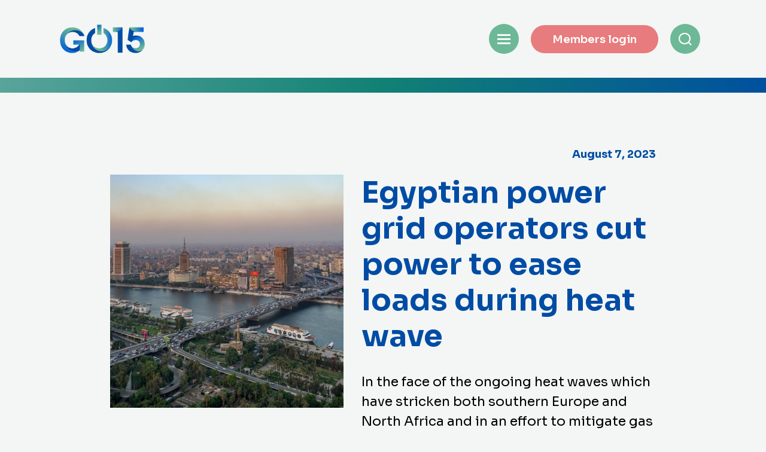

--- FILE ---
content_type: text/html; charset=UTF-8
request_url: https://www.go15.org/2023/08/07/egyptian-power-grid-operators-cut-power-to-ease-loads-during-heat-wave/
body_size: 9121
content:
<!DOCTYPE html>
<!--[if IE 6]>
<html id="ie6" lang="en-US">
<![endif]-->
<!--[if IE 7]>
<html id="ie7" lang="en-US">
<![endif]-->
<!--[if IE 8]>
<html id="ie8" lang="en-US">
<![endif]-->
<!--[if !(IE 6) | !(IE 7) | !(IE 8)  ]><!-->
<html lang="en-US">
<!--<![endif]-->
<head>
	<meta charset="UTF-8" />
	<link rel="profile" href="https://gmpg.org/xfn/11" />
	<link rel="pingback" href="" />
	<link rel="preconnect" href="https://fonts.googleapis.com">
	<link rel="stylesheet" href="https://unpkg.com/flickity@2/dist/flickity.min.css">
<link rel="preconnect" href="https://fonts.gstatic.com" crossorigin>
<link href="https://fonts.googleapis.com/css2?family=Sora:wght@400;500;600;700;800&display=swap" rel="stylesheet"> 
<meta name='robots' content='index, follow, max-image-preview:large, max-snippet:-1, max-video-preview:-1' />
	<style>img:is([sizes="auto" i], [sizes^="auto," i]) { contain-intrinsic-size: 3000px 1500px }</style>
	<meta name="viewport" content="width=device-width, initial-scale=1, minimum-scale=1">
	<!-- This site is optimized with the Yoast SEO plugin v26.1.1 - https://yoast.com/wordpress/plugins/seo/ -->
	<title>Egyptian power grid operators cut power to ease loads during heat wave - GO15</title>
	<link rel="canonical" href="https://www.go15.org/2023/08/07/egyptian-power-grid-operators-cut-power-to-ease-loads-during-heat-wave/" />
	<meta property="og:locale" content="en_US" />
	<meta property="og:type" content="article" />
	<meta property="og:title" content="Egyptian power grid operators cut power to ease loads during heat wave - GO15" />
	<meta property="og:description" content="In the face of the ongoing heat waves which have stricken both southern Europe and North Africa and in an effort to mitigate gas consumption, the Egyptian Ministry of Electricity and Continue Reading &rarr;" />
	<meta property="og:url" content="https://www.go15.org/2023/08/07/egyptian-power-grid-operators-cut-power-to-ease-loads-during-heat-wave/" />
	<meta property="og:site_name" content="GO15" />
	<meta property="article:published_time" content="2023-08-07T06:28:31+00:00" />
	<meta property="article:modified_time" content="2023-08-07T06:29:04+00:00" />
	<meta property="og:image" content="https://www.go15.org/wp-content/uploads/2023/08/unnamed-11-scaled.jpg" />
	<meta property="og:image:width" content="2560" />
	<meta property="og:image:height" content="1706" />
	<meta property="og:image:type" content="image/jpeg" />
	<meta name="author" content="Go15" />
	<meta name="twitter:card" content="summary_large_image" />
	<meta name="twitter:label1" content="Written by" />
	<meta name="twitter:data1" content="Go15" />
	<meta name="twitter:label2" content="Est. reading time" />
	<meta name="twitter:data2" content="1 minute" />
	<script type="application/ld+json" class="yoast-schema-graph">{"@context":"https://schema.org","@graph":[{"@type":"Article","@id":"https://www.go15.org/2023/08/07/egyptian-power-grid-operators-cut-power-to-ease-loads-during-heat-wave/#article","isPartOf":{"@id":"https://www.go15.org/2023/08/07/egyptian-power-grid-operators-cut-power-to-ease-loads-during-heat-wave/"},"author":{"name":"Go15","@id":"https://www.go15.org/#/schema/person/104c3bd4b59cc8dec36367ad2737e178"},"headline":"Egyptian power grid operators cut power to ease loads during heat wave","datePublished":"2023-08-07T06:28:31+00:00","dateModified":"2023-08-07T06:29:04+00:00","mainEntityOfPage":{"@id":"https://www.go15.org/2023/08/07/egyptian-power-grid-operators-cut-power-to-ease-loads-during-heat-wave/"},"wordCount":99,"publisher":{"@id":"https://www.go15.org/#organization"},"image":{"@id":"https://www.go15.org/2023/08/07/egyptian-power-grid-operators-cut-power-to-ease-loads-during-heat-wave/#primaryimage"},"thumbnailUrl":"https://www.go15.org/wp-content/uploads/2023/08/unnamed-11-scaled.jpg","articleSection":["News"],"inLanguage":"en-US"},{"@type":"WebPage","@id":"https://www.go15.org/2023/08/07/egyptian-power-grid-operators-cut-power-to-ease-loads-during-heat-wave/","url":"https://www.go15.org/2023/08/07/egyptian-power-grid-operators-cut-power-to-ease-loads-during-heat-wave/","name":"Egyptian power grid operators cut power to ease loads during heat wave - GO15","isPartOf":{"@id":"https://www.go15.org/#website"},"primaryImageOfPage":{"@id":"https://www.go15.org/2023/08/07/egyptian-power-grid-operators-cut-power-to-ease-loads-during-heat-wave/#primaryimage"},"image":{"@id":"https://www.go15.org/2023/08/07/egyptian-power-grid-operators-cut-power-to-ease-loads-during-heat-wave/#primaryimage"},"thumbnailUrl":"https://www.go15.org/wp-content/uploads/2023/08/unnamed-11-scaled.jpg","datePublished":"2023-08-07T06:28:31+00:00","dateModified":"2023-08-07T06:29:04+00:00","breadcrumb":{"@id":"https://www.go15.org/2023/08/07/egyptian-power-grid-operators-cut-power-to-ease-loads-during-heat-wave/#breadcrumb"},"inLanguage":"en-US","potentialAction":[{"@type":"ReadAction","target":["https://www.go15.org/2023/08/07/egyptian-power-grid-operators-cut-power-to-ease-loads-during-heat-wave/"]}]},{"@type":"ImageObject","inLanguage":"en-US","@id":"https://www.go15.org/2023/08/07/egyptian-power-grid-operators-cut-power-to-ease-loads-during-heat-wave/#primaryimage","url":"https://www.go15.org/wp-content/uploads/2023/08/unnamed-11-scaled.jpg","contentUrl":"https://www.go15.org/wp-content/uploads/2023/08/unnamed-11-scaled.jpg","width":2560,"height":1706},{"@type":"BreadcrumbList","@id":"https://www.go15.org/2023/08/07/egyptian-power-grid-operators-cut-power-to-ease-loads-during-heat-wave/#breadcrumb","itemListElement":[{"@type":"ListItem","position":1,"name":"Home","item":"https://www.go15.org/"},{"@type":"ListItem","position":2,"name":"Egyptian power grid operators cut power to ease loads during heat wave"}]},{"@type":"WebSite","@id":"https://www.go15.org/#website","url":"https://www.go15.org/","name":"GO15","description":"","publisher":{"@id":"https://www.go15.org/#organization"},"potentialAction":[{"@type":"SearchAction","target":{"@type":"EntryPoint","urlTemplate":"https://www.go15.org/?s={search_term_string}"},"query-input":{"@type":"PropertyValueSpecification","valueRequired":true,"valueName":"search_term_string"}}],"inLanguage":"en-US"},{"@type":"Organization","@id":"https://www.go15.org/#organization","name":"GO15","url":"https://www.go15.org/","logo":{"@type":"ImageObject","inLanguage":"en-US","@id":"https://www.go15.org/#/schema/logo/image/","url":"https://www.go15.org/wp-content/uploads/2021/07/GO15_LOGO-copie.png","contentUrl":"https://www.go15.org/wp-content/uploads/2021/07/GO15_LOGO-copie.png","width":400,"height":141,"caption":"GO15"},"image":{"@id":"https://www.go15.org/#/schema/logo/image/"}},{"@type":"Person","@id":"https://www.go15.org/#/schema/person/104c3bd4b59cc8dec36367ad2737e178","name":"Go15","image":{"@type":"ImageObject","inLanguage":"en-US","@id":"https://www.go15.org/#/schema/person/image/","url":"https://secure.gravatar.com/avatar/93478796cee6eed9e440cd3285b45e067be22d2eaed44a3344536abfab876177?s=96&d=mm&r=g","contentUrl":"https://secure.gravatar.com/avatar/93478796cee6eed9e440cd3285b45e067be22d2eaed44a3344536abfab876177?s=96&d=mm&r=g","caption":"Go15"}}]}</script>
	<!-- / Yoast SEO plugin. -->


<link rel="alternate" type="application/rss+xml" title="GO15 &raquo; Feed" href="https://www.go15.org/feed/" />
<link rel="alternate" type="application/rss+xml" title="GO15 &raquo; Comments Feed" href="https://www.go15.org/comments/feed/" />
<script type="text/javascript">
/* <![CDATA[ */
window._wpemojiSettings = {"baseUrl":"https:\/\/s.w.org\/images\/core\/emoji\/16.0.1\/72x72\/","ext":".png","svgUrl":"https:\/\/s.w.org\/images\/core\/emoji\/16.0.1\/svg\/","svgExt":".svg","source":{"concatemoji":"https:\/\/www.go15.org\/wp-includes\/js\/wp-emoji-release.min.js?ver=6.8.3"}};
/*! This file is auto-generated */
!function(s,n){var o,i,e;function c(e){try{var t={supportTests:e,timestamp:(new Date).valueOf()};sessionStorage.setItem(o,JSON.stringify(t))}catch(e){}}function p(e,t,n){e.clearRect(0,0,e.canvas.width,e.canvas.height),e.fillText(t,0,0);var t=new Uint32Array(e.getImageData(0,0,e.canvas.width,e.canvas.height).data),a=(e.clearRect(0,0,e.canvas.width,e.canvas.height),e.fillText(n,0,0),new Uint32Array(e.getImageData(0,0,e.canvas.width,e.canvas.height).data));return t.every(function(e,t){return e===a[t]})}function u(e,t){e.clearRect(0,0,e.canvas.width,e.canvas.height),e.fillText(t,0,0);for(var n=e.getImageData(16,16,1,1),a=0;a<n.data.length;a++)if(0!==n.data[a])return!1;return!0}function f(e,t,n,a){switch(t){case"flag":return n(e,"\ud83c\udff3\ufe0f\u200d\u26a7\ufe0f","\ud83c\udff3\ufe0f\u200b\u26a7\ufe0f")?!1:!n(e,"\ud83c\udde8\ud83c\uddf6","\ud83c\udde8\u200b\ud83c\uddf6")&&!n(e,"\ud83c\udff4\udb40\udc67\udb40\udc62\udb40\udc65\udb40\udc6e\udb40\udc67\udb40\udc7f","\ud83c\udff4\u200b\udb40\udc67\u200b\udb40\udc62\u200b\udb40\udc65\u200b\udb40\udc6e\u200b\udb40\udc67\u200b\udb40\udc7f");case"emoji":return!a(e,"\ud83e\udedf")}return!1}function g(e,t,n,a){var r="undefined"!=typeof WorkerGlobalScope&&self instanceof WorkerGlobalScope?new OffscreenCanvas(300,150):s.createElement("canvas"),o=r.getContext("2d",{willReadFrequently:!0}),i=(o.textBaseline="top",o.font="600 32px Arial",{});return e.forEach(function(e){i[e]=t(o,e,n,a)}),i}function t(e){var t=s.createElement("script");t.src=e,t.defer=!0,s.head.appendChild(t)}"undefined"!=typeof Promise&&(o="wpEmojiSettingsSupports",i=["flag","emoji"],n.supports={everything:!0,everythingExceptFlag:!0},e=new Promise(function(e){s.addEventListener("DOMContentLoaded",e,{once:!0})}),new Promise(function(t){var n=function(){try{var e=JSON.parse(sessionStorage.getItem(o));if("object"==typeof e&&"number"==typeof e.timestamp&&(new Date).valueOf()<e.timestamp+604800&&"object"==typeof e.supportTests)return e.supportTests}catch(e){}return null}();if(!n){if("undefined"!=typeof Worker&&"undefined"!=typeof OffscreenCanvas&&"undefined"!=typeof URL&&URL.createObjectURL&&"undefined"!=typeof Blob)try{var e="postMessage("+g.toString()+"("+[JSON.stringify(i),f.toString(),p.toString(),u.toString()].join(",")+"));",a=new Blob([e],{type:"text/javascript"}),r=new Worker(URL.createObjectURL(a),{name:"wpTestEmojiSupports"});return void(r.onmessage=function(e){c(n=e.data),r.terminate(),t(n)})}catch(e){}c(n=g(i,f,p,u))}t(n)}).then(function(e){for(var t in e)n.supports[t]=e[t],n.supports.everything=n.supports.everything&&n.supports[t],"flag"!==t&&(n.supports.everythingExceptFlag=n.supports.everythingExceptFlag&&n.supports[t]);n.supports.everythingExceptFlag=n.supports.everythingExceptFlag&&!n.supports.flag,n.DOMReady=!1,n.readyCallback=function(){n.DOMReady=!0}}).then(function(){return e}).then(function(){var e;n.supports.everything||(n.readyCallback(),(e=n.source||{}).concatemoji?t(e.concatemoji):e.wpemoji&&e.twemoji&&(t(e.twemoji),t(e.wpemoji)))}))}((window,document),window._wpemojiSettings);
/* ]]> */
</script>
<style id='wp-emoji-styles-inline-css' type='text/css'>

	img.wp-smiley, img.emoji {
		display: inline !important;
		border: none !important;
		box-shadow: none !important;
		height: 1em !important;
		width: 1em !important;
		margin: 0 0.07em !important;
		vertical-align: -0.1em !important;
		background: none !important;
		padding: 0 !important;
	}
</style>
<link rel='stylesheet' id='wp-block-library-css' href='https://www.go15.org/wp-includes/css/dist/block-library/style.min.css?ver=6.8.3' type='text/css' media='all' />
<style id='classic-theme-styles-inline-css' type='text/css'>
/*! This file is auto-generated */
.wp-block-button__link{color:#fff;background-color:#32373c;border-radius:9999px;box-shadow:none;text-decoration:none;padding:calc(.667em + 2px) calc(1.333em + 2px);font-size:1.125em}.wp-block-file__button{background:#32373c;color:#fff;text-decoration:none}
</style>
<style id='global-styles-inline-css' type='text/css'>
:root{--wp--preset--aspect-ratio--square: 1;--wp--preset--aspect-ratio--4-3: 4/3;--wp--preset--aspect-ratio--3-4: 3/4;--wp--preset--aspect-ratio--3-2: 3/2;--wp--preset--aspect-ratio--2-3: 2/3;--wp--preset--aspect-ratio--16-9: 16/9;--wp--preset--aspect-ratio--9-16: 9/16;--wp--preset--color--black: #000000;--wp--preset--color--cyan-bluish-gray: #abb8c3;--wp--preset--color--white: #ffffff;--wp--preset--color--pale-pink: #f78da7;--wp--preset--color--vivid-red: #cf2e2e;--wp--preset--color--luminous-vivid-orange: #ff6900;--wp--preset--color--luminous-vivid-amber: #fcb900;--wp--preset--color--light-green-cyan: #7bdcb5;--wp--preset--color--vivid-green-cyan: #00d084;--wp--preset--color--pale-cyan-blue: #8ed1fc;--wp--preset--color--vivid-cyan-blue: #0693e3;--wp--preset--color--vivid-purple: #9b51e0;--wp--preset--gradient--vivid-cyan-blue-to-vivid-purple: linear-gradient(135deg,rgba(6,147,227,1) 0%,rgb(155,81,224) 100%);--wp--preset--gradient--light-green-cyan-to-vivid-green-cyan: linear-gradient(135deg,rgb(122,220,180) 0%,rgb(0,208,130) 100%);--wp--preset--gradient--luminous-vivid-amber-to-luminous-vivid-orange: linear-gradient(135deg,rgba(252,185,0,1) 0%,rgba(255,105,0,1) 100%);--wp--preset--gradient--luminous-vivid-orange-to-vivid-red: linear-gradient(135deg,rgba(255,105,0,1) 0%,rgb(207,46,46) 100%);--wp--preset--gradient--very-light-gray-to-cyan-bluish-gray: linear-gradient(135deg,rgb(238,238,238) 0%,rgb(169,184,195) 100%);--wp--preset--gradient--cool-to-warm-spectrum: linear-gradient(135deg,rgb(74,234,220) 0%,rgb(151,120,209) 20%,rgb(207,42,186) 40%,rgb(238,44,130) 60%,rgb(251,105,98) 80%,rgb(254,248,76) 100%);--wp--preset--gradient--blush-light-purple: linear-gradient(135deg,rgb(255,206,236) 0%,rgb(152,150,240) 100%);--wp--preset--gradient--blush-bordeaux: linear-gradient(135deg,rgb(254,205,165) 0%,rgb(254,45,45) 50%,rgb(107,0,62) 100%);--wp--preset--gradient--luminous-dusk: linear-gradient(135deg,rgb(255,203,112) 0%,rgb(199,81,192) 50%,rgb(65,88,208) 100%);--wp--preset--gradient--pale-ocean: linear-gradient(135deg,rgb(255,245,203) 0%,rgb(182,227,212) 50%,rgb(51,167,181) 100%);--wp--preset--gradient--electric-grass: linear-gradient(135deg,rgb(202,248,128) 0%,rgb(113,206,126) 100%);--wp--preset--gradient--midnight: linear-gradient(135deg,rgb(2,3,129) 0%,rgb(40,116,252) 100%);--wp--preset--font-size--small: 13px;--wp--preset--font-size--medium: 20px;--wp--preset--font-size--large: 36px;--wp--preset--font-size--x-large: 42px;--wp--preset--spacing--20: 0.44rem;--wp--preset--spacing--30: 0.67rem;--wp--preset--spacing--40: 1rem;--wp--preset--spacing--50: 1.5rem;--wp--preset--spacing--60: 2.25rem;--wp--preset--spacing--70: 3.38rem;--wp--preset--spacing--80: 5.06rem;--wp--preset--shadow--natural: 6px 6px 9px rgba(0, 0, 0, 0.2);--wp--preset--shadow--deep: 12px 12px 50px rgba(0, 0, 0, 0.4);--wp--preset--shadow--sharp: 6px 6px 0px rgba(0, 0, 0, 0.2);--wp--preset--shadow--outlined: 6px 6px 0px -3px rgba(255, 255, 255, 1), 6px 6px rgba(0, 0, 0, 1);--wp--preset--shadow--crisp: 6px 6px 0px rgba(0, 0, 0, 1);}:where(.is-layout-flex){gap: 0.5em;}:where(.is-layout-grid){gap: 0.5em;}body .is-layout-flex{display: flex;}.is-layout-flex{flex-wrap: wrap;align-items: center;}.is-layout-flex > :is(*, div){margin: 0;}body .is-layout-grid{display: grid;}.is-layout-grid > :is(*, div){margin: 0;}:where(.wp-block-columns.is-layout-flex){gap: 2em;}:where(.wp-block-columns.is-layout-grid){gap: 2em;}:where(.wp-block-post-template.is-layout-flex){gap: 1.25em;}:where(.wp-block-post-template.is-layout-grid){gap: 1.25em;}.has-black-color{color: var(--wp--preset--color--black) !important;}.has-cyan-bluish-gray-color{color: var(--wp--preset--color--cyan-bluish-gray) !important;}.has-white-color{color: var(--wp--preset--color--white) !important;}.has-pale-pink-color{color: var(--wp--preset--color--pale-pink) !important;}.has-vivid-red-color{color: var(--wp--preset--color--vivid-red) !important;}.has-luminous-vivid-orange-color{color: var(--wp--preset--color--luminous-vivid-orange) !important;}.has-luminous-vivid-amber-color{color: var(--wp--preset--color--luminous-vivid-amber) !important;}.has-light-green-cyan-color{color: var(--wp--preset--color--light-green-cyan) !important;}.has-vivid-green-cyan-color{color: var(--wp--preset--color--vivid-green-cyan) !important;}.has-pale-cyan-blue-color{color: var(--wp--preset--color--pale-cyan-blue) !important;}.has-vivid-cyan-blue-color{color: var(--wp--preset--color--vivid-cyan-blue) !important;}.has-vivid-purple-color{color: var(--wp--preset--color--vivid-purple) !important;}.has-black-background-color{background-color: var(--wp--preset--color--black) !important;}.has-cyan-bluish-gray-background-color{background-color: var(--wp--preset--color--cyan-bluish-gray) !important;}.has-white-background-color{background-color: var(--wp--preset--color--white) !important;}.has-pale-pink-background-color{background-color: var(--wp--preset--color--pale-pink) !important;}.has-vivid-red-background-color{background-color: var(--wp--preset--color--vivid-red) !important;}.has-luminous-vivid-orange-background-color{background-color: var(--wp--preset--color--luminous-vivid-orange) !important;}.has-luminous-vivid-amber-background-color{background-color: var(--wp--preset--color--luminous-vivid-amber) !important;}.has-light-green-cyan-background-color{background-color: var(--wp--preset--color--light-green-cyan) !important;}.has-vivid-green-cyan-background-color{background-color: var(--wp--preset--color--vivid-green-cyan) !important;}.has-pale-cyan-blue-background-color{background-color: var(--wp--preset--color--pale-cyan-blue) !important;}.has-vivid-cyan-blue-background-color{background-color: var(--wp--preset--color--vivid-cyan-blue) !important;}.has-vivid-purple-background-color{background-color: var(--wp--preset--color--vivid-purple) !important;}.has-black-border-color{border-color: var(--wp--preset--color--black) !important;}.has-cyan-bluish-gray-border-color{border-color: var(--wp--preset--color--cyan-bluish-gray) !important;}.has-white-border-color{border-color: var(--wp--preset--color--white) !important;}.has-pale-pink-border-color{border-color: var(--wp--preset--color--pale-pink) !important;}.has-vivid-red-border-color{border-color: var(--wp--preset--color--vivid-red) !important;}.has-luminous-vivid-orange-border-color{border-color: var(--wp--preset--color--luminous-vivid-orange) !important;}.has-luminous-vivid-amber-border-color{border-color: var(--wp--preset--color--luminous-vivid-amber) !important;}.has-light-green-cyan-border-color{border-color: var(--wp--preset--color--light-green-cyan) !important;}.has-vivid-green-cyan-border-color{border-color: var(--wp--preset--color--vivid-green-cyan) !important;}.has-pale-cyan-blue-border-color{border-color: var(--wp--preset--color--pale-cyan-blue) !important;}.has-vivid-cyan-blue-border-color{border-color: var(--wp--preset--color--vivid-cyan-blue) !important;}.has-vivid-purple-border-color{border-color: var(--wp--preset--color--vivid-purple) !important;}.has-vivid-cyan-blue-to-vivid-purple-gradient-background{background: var(--wp--preset--gradient--vivid-cyan-blue-to-vivid-purple) !important;}.has-light-green-cyan-to-vivid-green-cyan-gradient-background{background: var(--wp--preset--gradient--light-green-cyan-to-vivid-green-cyan) !important;}.has-luminous-vivid-amber-to-luminous-vivid-orange-gradient-background{background: var(--wp--preset--gradient--luminous-vivid-amber-to-luminous-vivid-orange) !important;}.has-luminous-vivid-orange-to-vivid-red-gradient-background{background: var(--wp--preset--gradient--luminous-vivid-orange-to-vivid-red) !important;}.has-very-light-gray-to-cyan-bluish-gray-gradient-background{background: var(--wp--preset--gradient--very-light-gray-to-cyan-bluish-gray) !important;}.has-cool-to-warm-spectrum-gradient-background{background: var(--wp--preset--gradient--cool-to-warm-spectrum) !important;}.has-blush-light-purple-gradient-background{background: var(--wp--preset--gradient--blush-light-purple) !important;}.has-blush-bordeaux-gradient-background{background: var(--wp--preset--gradient--blush-bordeaux) !important;}.has-luminous-dusk-gradient-background{background: var(--wp--preset--gradient--luminous-dusk) !important;}.has-pale-ocean-gradient-background{background: var(--wp--preset--gradient--pale-ocean) !important;}.has-electric-grass-gradient-background{background: var(--wp--preset--gradient--electric-grass) !important;}.has-midnight-gradient-background{background: var(--wp--preset--gradient--midnight) !important;}.has-small-font-size{font-size: var(--wp--preset--font-size--small) !important;}.has-medium-font-size{font-size: var(--wp--preset--font-size--medium) !important;}.has-large-font-size{font-size: var(--wp--preset--font-size--large) !important;}.has-x-large-font-size{font-size: var(--wp--preset--font-size--x-large) !important;}
:where(.wp-block-post-template.is-layout-flex){gap: 1.25em;}:where(.wp-block-post-template.is-layout-grid){gap: 1.25em;}
:where(.wp-block-columns.is-layout-flex){gap: 2em;}:where(.wp-block-columns.is-layout-grid){gap: 2em;}
:root :where(.wp-block-pullquote){font-size: 1.5em;line-height: 1.6;}
</style>
<link rel='stylesheet' id='adventurous-style-css' href='https://www.go15.org/wp-content/themes/go15/style.css?ver=20251009-102500' type='text/css' media='all' />
<link rel='stylesheet' id='genericons-css' href='https://www.go15.org/wp-content/themes/go15/css/genericons/genericons.css?ver=3.4.1' type='text/css' media='all' />
<link rel='stylesheet' id='adventurous-responsive-css' href='https://www.go15.org/wp-content/themes/go15/css/responsive.css?ver=6.8.3' type='text/css' media='all' />
<!--[if lt IE 9]>
<link rel='stylesheet' id='adventurous-iecss-css' href='https://www.go15.org/wp-content/themes/go15/css/ie.css?ver=6.8.3' type='text/css' media='all' />
<![endif]-->
<script type="text/javascript" src="https://www.go15.org/wp-includes/js/jquery/jquery.min.js?ver=3.7.1" id="jquery-core-js"></script>
<script type="text/javascript" src="https://www.go15.org/wp-includes/js/jquery/jquery-migrate.min.js?ver=3.4.1" id="jquery-migrate-js"></script>
<script type="text/javascript" src="https://www.go15.org/wp-content/themes/go15/js/html5.min.js?ver=3.7.3" id="adventurous-html5-js"></script>
<script type="text/javascript" src="https://www.go15.org/wp-content/themes/go15/js/selectivizr.min.js?ver=20130114" id="selectivizr-js"></script>
<link rel="https://api.w.org/" href="https://www.go15.org/wp-json/" /><link rel="alternate" title="JSON" type="application/json" href="https://www.go15.org/wp-json/wp/v2/posts/1546" /><link rel="EditURI" type="application/rsd+xml" title="RSD" href="https://www.go15.org/xmlrpc.php?rsd" />
<meta name="generator" content="WordPress 6.8.3" />
<link rel='shortlink' href='https://www.go15.org/?p=1546' />
<link rel="alternate" title="oEmbed (JSON)" type="application/json+oembed" href="https://www.go15.org/wp-json/oembed/1.0/embed?url=https%3A%2F%2Fwww.go15.org%2F2023%2F08%2F07%2Fegyptian-power-grid-operators-cut-power-to-ease-loads-during-heat-wave%2F" />
<link rel="alternate" title="oEmbed (XML)" type="text/xml+oembed" href="https://www.go15.org/wp-json/oembed/1.0/embed?url=https%3A%2F%2Fwww.go15.org%2F2023%2F08%2F07%2Fegyptian-power-grid-operators-cut-power-to-ease-loads-during-heat-wave%2F&#038;format=xml" />
	<style type="text/css">
		</style>
	<link rel="icon" href="https://www.go15.org/wp-content/uploads/2021/08/cropped-go15-favicon2-32x32.jpg" sizes="32x32" />
<link rel="icon" href="https://www.go15.org/wp-content/uploads/2021/08/cropped-go15-favicon2-192x192.jpg" sizes="192x192" />
<link rel="apple-touch-icon" href="https://www.go15.org/wp-content/uploads/2021/08/cropped-go15-favicon2-180x180.jpg" />
<meta name="msapplication-TileImage" content="https://www.go15.org/wp-content/uploads/2021/08/cropped-go15-favicon2-270x270.jpg" />
		<style type="text/css" id="wp-custom-css">
			.item-leader {overflow:hidden}
.anchorlinkmenu {
 display: none !important;
}		</style>
		</head>
	<!-- Global site tag (gtag.js) - Google Analytics -->
<script async src="https://www.googletagmanager.com/gtag/js?id=UA-159210265-1"></script>
<script>
  window.dataLayer = window.dataLayer || [];
  function gtag(){dataLayer.push(arguments);}
  gtag('js', new Date());

  gtag('config', 'UA-159210265-1');
</script>
<body data-rsssl=1 class="wp-singular post-template-default single single-post postid-1546 single-format-standard wp-custom-logo wp-theme-go15 no-sidebar content-excerpt">



<div id="page" class="hfeed site">

	    
	<header id="masthead">
    
    	        
    	<div id="hgroup-wrap" class="container">
        
       		<div id="header-left">
				<div id="site-logo"><a href="https://www.go15.org/" class="custom-logo-link" rel="home"><img width="400" height="141" src="https://www.go15.org/wp-content/uploads/2021/07/GO15_LOGO-copie.png" class="custom-logo" alt="GO15" decoding="async" fetchpriority="high" /></a></div><!-- #site-logo -->
		<div id="hgroup" class="logo-enable logo-left assistive-text"><p id="site-title">
				<a href="https://www.go15.org/" title="GO15" rel="home">GO15</a>
				</p><p id="site-description"> </p>
		</div><!-- #hgroup -->	</div><!-- #header-left"> -->
 
    <div id="header-right" class="header-sidebar widget-area">
        <aside class="widget widget_nav_menu">
                    <div id="header-menu">
            <nav id="access" class="site-navigation" role="navigation">
               
                <div class="assistive-text skip-link"><a href="#content" title="Skip to content">Skip to content</a></div>
                <div class="menu-header-container"><ul class="menu"><li id="menu-item-44" class="menu-item menu-item-type-post_type menu-item-object-page menu-item-44"><a href="https://www.go15.org/about-us/">About us</a></li>
<li id="menu-item-43" class="menu-item menu-item-type-post_type menu-item-object-page menu-item-43"><a href="https://www.go15.org/power-grids/">Members</a></li>
<li id="menu-item-111" class="menu-item menu-item-type-taxonomy menu-item-object-category current-post-ancestor current-menu-parent current-post-parent menu-item-111"><a href="https://www.go15.org/news/">News</a></li>
<li id="menu-item-42" class="menu-item menu-item-type-post_type menu-item-object-page menu-item-42"><a href="https://www.go15.org/events-go15/">Events</a></li>
<li id="menu-item-406" class="menu-item menu-item-type-post_type menu-item-object-page menu-item-has-children menu-item-406"><a href="https://www.go15.org/activity/">Activity</a>
<ul class="sub-menu">
	<li id="menu-item-737" class="menu-item menu-item-type-post_type menu-item-object-page menu-item-737"><a href="https://www.go15.org/activity/technical-work/">Technical Work</a></li>
	<li id="menu-item-738" class="menu-item menu-item-type-post_type menu-item-object-page menu-item-738"><a href="https://www.go15.org/activity/webinars/">Webinars</a></li>
	<li id="menu-item-740" class="menu-item menu-item-type-post_type menu-item-object-page menu-item-740"><a href="https://www.go15.org/activity/power-grids-outlooks/">Power Grids Outlooks</a></li>
	<li id="menu-item-739" class="menu-item menu-item-type-post_type menu-item-object-page menu-item-739"><a href="https://www.go15.org/activity/world-power-system-review/">World Power System Review</a></li>
	<li id="menu-item-742" class="menu-item menu-item-type-post_type menu-item-object-page menu-item-742"><a href="https://www.go15.org/activity/agenda/">Agenda</a></li>
</ul>
</li>
<li id="menu-item-270" class="mobile-hide menu-item menu-item-type-custom menu-item-object-custom menu-item-home menu-item-270"><a target="_blank" href="https://www.go15.org">Members login</a></li>
 <span class="mobile-hide closemenu">Close</span></ul></div>            </nav><!-- .site-navigation .main-navigation -->
        </div>
        </aside>
		
		
        <aside class="widget widget_search" id="header-search-widget">
            <span id="header-search" href="#"></span>
            <div class="header-search-wrap displaynone">
                	<form method="get" class="searchform" action="https://www.go15.org/" role="search">
		<label for="s" class="assistive-text">Search</label>
		<input type="text" class="field" name="s" value="" id="s" placeholder="Search &hellip;" />
		<input type="submit" class="submit" name="submit" id="searchsubmit" value="Search" />
	</form>
            </div>
        </aside>
		<aside class="header-members"><a href="http://members.go15.org" target="_blank">Members login</a></aside>
        <div id="header-mobile-menu"><a href="#" class="mobile-nav closed"><span class="mobile-menu-bar"></span></a></div>  
    </div><!-- #header-right .widget-area -->
            
        </div><!-- #hgroup-wrap -->
        
                
	</header><!-- #masthead .site-header -->
    
	 
    <div class="sep green-blue"></div>
    <div id="main-wrapper">
		<!-- Disable Header Image -->    
        
		<div id="main"> 
                 
			<div id="content-sidebar" class="container">
		<div id="primary" class="content-area">
			<div id="content" class="site-content" role="main">

			
					<nav role="navigation" id="nav-above" class="site-navigation post-navigation">
		<h3 class="assistive-text">Post navigation</h3>

	
		<div class="nav-previous"><a href="https://www.go15.org/2023/08/04/construction-starts-on-first-uk-germany-power-cable/" rel="prev"><span class="meta-nav">&larr;</span> Construction starts on first UK-Germany power cable</a></div>		<div class="nav-next"><a href="https://www.go15.org/2023/08/17/ferc-transmission-reform-paves-way-for-adding-new-energy-resources-to-grid/" rel="next">FERC Transmission reform paves way for adding new energy resources to grid <span class="meta-nav">&rarr;</span></a></div>
	
	</nav><!-- #nav-above -->
	
				
<article id="post-1546" class="post-1546 post type-post status-publish format-standard has-post-thumbnail hentry category-news">

	<div class="post-date">August 7, 2023</div>
    <div class="post-img">    
        <img width="600" height="600" src="https://www.go15.org/wp-content/uploads/2023/08/unnamed-11-600x600.jpg" class="attachment-featured size-featured wp-post-image" alt="" decoding="async" />    
</div>
    
    <div class="entry-container">
    
		
    		<h1 class="entry-title">Egyptian power grid operators cut power to ease loads during heat wave</h1>            
		

        <div class="entry-content">
            <p>In the face of the ongoing heat waves which have stricken both southern Europe and North Africa and in an effort to mitigate gas consumption, the <strong>Egyptian Ministry of Electricity and Renewable Energy</strong> has resorted to <a href="https://www.madamasr.com/en/2023/07/27/news/u/egypt-announces-emergency-measures-to-deal-with-energy-crisis/" target="_blank" rel="noopener" data-saferedirecturl="https://www.google.com/url?q=https://go15.us7.list-manage.com/track/click?u%3D264e6a45aae5d470559ee0d32%26id%3D468bb9a46e%26e%3Dedb7d03001&amp;source=gmail&amp;ust=1691475961293000&amp;usg=AOvVaw32v6QkuUrFIY6YXQitPpuQ">power cuts across the country</a> in the last few days.</p>
<p>Such temporary load shedding is due to increased reliance on air conditioning, increasing power demands and grid loads.</p>
<p>Despite expanding capacity over the last decade, Egyptian electricity providers rely on natural gas to generate electricity, creating price pressures on the market.</p>
                    </div><!-- .entry-content -->

        <footer class="entry-meta">
        	          
        </footer><!-- .entry-meta -->
        
  	</div><!-- .entry-container -->
    
</article><!-- #post-1546 -->


				

			
			</div><!-- #content .site-content -->
		</div><!-- #primary .content-area -->
</div>
 
			
            
		</div><!-- #main -->             
     
         
        
   	</div><!-- #main-wrapper -->
           
         
    
<div class="sep blue-green"></div>
	<footer id="colophon" role="contentinfo">
    
		
        
 		<div id="site-generator">
			<div class="site-info container">
				
				<div class="copyright">
<a href="https://www.linkedin.com/company/go-15-reliable-and-sustainable-power-grids-/" target="_blank"><div class="linkedin"></div></a> 
				
				</div>
				
				<div class="logo-footer"><a href="https://www.go15.org/" class="custom-logo-link" rel="home"><img width="400" height="141" src="https://www.go15.org/wp-content/uploads/2021/07/GO15_LOGO-copie.png" class="custom-logo" alt="GO15" decoding="async" /></a></div>
				
				<div class="powered">
				        <div id="footermenu">
            <nav class="site-navigation" role="navigation">
                
                <div class="menu-secondary-container"><ul class="menu"><li id="menu-item-52" class="menu-item menu-item-type-post_type menu-item-object-page menu-item-privacy-policy menu-item-52"><a rel="privacy-policy" href="https://www.go15.org/privacy-policy/">Privacy Policy &#038; Cookies Policy</a></li>
</ul></div>            </nav><!-- .site-navigation .main-navigation -->
        </div>
					
				</div>
			
			
			</div><!-- .site-info container -->
		
		</div><!-- #site-generator -->       
           
             
	</footer><!-- #colophon .site-footer -->
    
    <a href="#masthead" id="scrollup"></a> 
    
</div><!-- #page .hfeed .site -->

<script type="speculationrules">
{"prefetch":[{"source":"document","where":{"and":[{"href_matches":"\/*"},{"not":{"href_matches":["\/wp-*.php","\/wp-admin\/*","\/wp-content\/uploads\/*","\/wp-content\/*","\/wp-content\/plugins\/*","\/wp-content\/themes\/go15\/*","\/*\\?(.+)"]}},{"not":{"selector_matches":"a[rel~=\"nofollow\"]"}},{"not":{"selector_matches":".no-prefetch, .no-prefetch a"}}]},"eagerness":"conservative"}]}
</script>
<script type="text/javascript" src="https://www.go15.org/wp-content/themes/go15/js/fitvids.min.js?ver=20140317" id="jquery-fitvids-js"></script>
<script type="text/javascript" src="https://www.go15.org/wp-content/themes/go15/js/adventurous-custom.min.js?ver=20150601" id="adventurous-custom-js"></script>
<script type="text/javascript" src="https://www.go15.org/wp-content/themes/go15/js/navigation.min.js?ver=20150601" id="adventurous-navigation-js"></script>

<script type="text/javascript">jQuery(document).ready(function($){
var $animation_elements = $(' #news, .event, .item-power-grids, .left-side, .right-side, #about-first #primary, #about-second #primary, .members-list, .map, .item-activity');
var $window = $(window);

function check_if_in_view() {
  var window_height = $window.height();
  var window_top_position = $window.scrollTop();
  var window_bottom_position = (window_top_position + window_height);
 
  $.each($animation_elements, function() {
    var $element = $(this);
    var element_height = $element.outerHeight();
    var element_top_position = $element.offset().top;
    var element_bottom_position = (element_top_position + element_height);
 
    //check to see if this current container is within viewport
    if ((element_bottom_position >= window_top_position) &&
        (element_top_position <= window_bottom_position)) {
      $element.addClass('in-view');
    } 
  });
}
$window.on('scroll resize', check_if_in_view);
$window.trigger('scroll');
});</script>

</body>
</html>
<!-- Dynamic page generated in 0.276 seconds. -->
<!-- Cached page generated by WP-Super-Cache on 2025-11-05 11:33:18 -->

<!-- Compression = gzip -->

--- FILE ---
content_type: text/css
request_url: https://www.go15.org/wp-content/themes/go15/style.css?ver=20251009-102500
body_size: 12245
content:
/*
Theme Name: GO15

*/

/*overview*/
.overview {display:block;line-height:1}

.overview a {text-decoration:none;color:#249870;}
.overview_link {text-align:center;text-transform:uppercase;font-size:1.4rem;font-weight:600}

/*animations*/
 #news.in-view, .event.in-view, .item-power-grids.in-view, .right-side.in-view, .left-side.in-view, #about-first #primary.in-view, #about-second #primary.in-view, .members-list.in-view, .map.in-view, .item-activity.in-view {
 opacity: 1; -moz-transform: translate3d(0px, 0px, 0px); -webkit-transform: translate3d(0px, 0px, 0px); -o-transform: translate(0px, 0px); -ms-transform: translate(0px, 0px); transform: translate3d(0px, 0px, 0px);
}
  .event, .item-power-grids, .item-activity {position: relative;opacity: 0; -moz-transition: all 800ms ease; -webkit-transition: all 800ms ease;-o-transition: all 800ms ease; transition: all 800ms ease;-moz-transform: translate3d(0px, 20px, 0px);-webkit-transform: translate3d(0px, 20px,0px);transform: translate3d(0px, 20px, 0px);
-o-transform: translate(0px, 20px);-ms-transform: translate(0px, 20px);transition-delay: 0.5s}
	
  #news, .left-side, #about-first #primary, .members-list {opacity: 0;-moz-transition: all 800ms ease; -webkit-transition: all 800ms ease;-o-transition: all 800ms ease;transition: all 800ms ease;-moz-transform: translate3d(-100px, 0px, 0px);-webkit-transform: translate3d(-100px, 0px, 0px);-o-transform: translate(-100px, 0px);-ms-transform: translate(-100px, 0px);transform: translate3d(-100px, 0px, 0px);transition-delay: 0.5s;}	

   .right-side, #about-second #primary, .map {opacity: 0;-moz-transition: all 800ms ease; -webkit-transition: all 800ms ease;-o-transition: all 800ms ease;transition: all 800ms ease;-moz-transform: translate3d(100px, 0px, 0px);-webkit-transform: translate3d(100px, 0px, 0px);-o-transform: translate(-100px, 0px);-ms-transform: translate(100px, 0px);transform: translate3d(100px, 0px, 0px);transition-delay: 0.5s;}

.notmemberonly {display:none}
.infolink {display:none;font-size: 16px;text-align: center;margin-top: 60px;line-height: 1.2;}
#button-home-news-desktop {display:block}
#button-home-news-mobile {display:none}
.mobile-hide {display:none !important}
#anchor-top {position:relative;top:-50px}
.item-anchor {position:relative; top:-50px}
.blue {color:#004ca5} .bg-blue {background:#004ca5}
.red {color:#e87b7d} .bg-red {background:#e87b7d}
.green {color:#6db897} .bg-green {background:#249870}
.green2 {color:#249870}
.white {color:#fff}
.sep {width:100%; height:25px}
.p30 {padding:30px} .p40 {padding:40px}
.green-blue {background: rgb(89,164,155);
background: linear-gradient(90deg, rgba(89,164,155,1) 0%, rgba(17,129,116,1) 50%, rgba(0,80,158,1) 100%);}
.blue-green { background: rgb(0,80,158);
background: linear-gradient(90deg, rgba(0,80,158,1) 0%, rgba(17,129,116,1) 50%, rgba(89,164,155,1) 100%); }

.blue-red { background: rgb(0,80,158);
background: linear-gradient(90deg, rgba(0,80,158,1) 0%, rgba(232,123,125,1) 80%); }
.red-blue { background: rgb(232,123,125);
background: linear-gradient(90deg, rgba(232,123,125,1) 20%, rgba(0,80,158,1) 100%); }

.header-members {float:right;font-size: 18px;font-weight:600;margin-left: 20px;}
.header-members a {color:#fff;background:#e87b7d; border-radius:50px;padding: 18px 40px;}

.button {border: 1px solid; border-radius:50px;padding:16px 40px;font-weight:600}
.buttons .button {display:inline-block;margin-right:20px}
.button.white {color:#fff}
.button.white-bg {background-color:#fff; border-color:#fff;color:#004ca5 }
.button.transparent {background:none !important; color:#fff !important;border-color:#fff !important}


.right {position: absolute;
right: 0;
top: 48PX;}
.centered {text-align:center}
/*Cover*/
.home #content-sidebar {padding-top:30px}
#cover {background-image:url('./images/bg-cover.jpg');background-position: center center;background-size: cover;background-repeat: no-repeat;}
#cover h1 {font-size: 44px;font-weight: 600;line-height: 1.2;color: #fff;margin-bottom:40px}
.left-side {width:50%;float:left;padding:60px 0}
.right-side {width:45%; float:right; padding:60px 0;padding-left: 5%;}
#video {display:block}

.home section h2, .page-main-title {font-size:50px;line-height:1.2;margin-bottom:30px;font-weight:600}
.home #map h2 {margin-bottom:40px}
.home section {padding:60px 0}
/*Map*/
.map_container {
  position:relative;
  display: inline-block;
	z-index:10
}
.map_container img {
  display: block;
  max-width: 100%;
  height: auto;
}

.map-marker {
    position: absolute;
    font-size: 20px;
    text-shadow: 1px 1px 1px #000;
    text-decoration:none;
  }
  .map-marker span {
    position:relative;
    color:#fff;
  }
  .map-marker:before {
    content: '';
	  background:url("https://www.go15.org/wp-content/themes/go15/images/blue-markerV2.png");
	  width:34px; height:55px;
    position: absolute;
    left:0px;
transform: translateX(-50%);
top: -55px;
  }
 .map-marker:hover:before, .hover-in.map-marker:before {background:url("https://www.go15.org/wp-content/themes/go15/images/pink-markerV2.png");;z-index:10}

.members-list {float:left;width:30%}
.map {width: 70%;float: right;}

.member-country {display:inline}
.members-list h3 {display:inline;} .members-list h3 a:hover, .members-list h3 a.hover-in {color:#e87b7d}
.country-row {line-height:1.2;margin-bottom:15px}
.country-row .sep:last-of-type {display:none}
.button-powergrids{float: right; margin:20px 0;}

/*Slider news&events*/
.slider-news-events {display:none}
/*.logged-in .slider-news-events {display:block;margin-bottom: 60px;}*/
.slide {width:100%;position:relative}
.slider-container {position:absolute; width:40%; right:0;bottom:0}
.the-slider .flickity-prev-next-button {bottom:0 !important;top:inherit;border-radius:0% !important;
  transform: none !important;width: 54px !important;height: 54px !important;}
.the-slider .flickity-prev-next-button.previous {left: 0%;}
.the-slider .flickity-prev-next-button.next {left: 56px;}

.the-slider button {
background: #f3f6f4 !important;
	box-shadow: none !important;}
.the-slider .flickity-button { color: #000;}

.the-slider .flickity-page-dots {bottom: inherit !important;
  text-align: right !important;
  right: 20px !important;
  top: 20px;}
.the-slider .flickity-page-dots .dot.is-selected {}
.the-slider .flickity-page-dots .dot {background: #fff !important ; }
/*useful links*/

.flickity-prev-next-button.previous {left: -5%;} .flickity-prev-next-button.next {right: -5%;}
.flickity-button {background: none;color: #fff;} .flickity-button:hover {background: none;box-shadow: none !important;}
.flickity-prev-next-button {width:74px;height:74px}
.item-link {width:25%; height:180px;overflow: hidden;}
.item-link img {max-width: 70%;
display: inline-block;
top: 0;
position: absolute;
bottom: 0;
left: 0;
margin: auto;
right: 0;
height: auto;}
/*Power Grids*/
#power-grids {padding-bottom:60px}

.pg-list-container {display: flex;
  flex-wrap: wrap;
  justify-content: flex-start;}
.item-power-grids {background:#fff;width:19%;padding:2%;margin:1%; float:left;text-align:center;overflow:hidden}
.power-grid-country {display: block;
color: #000;
border-top: 1px solid #CCC;
padding: 20px 0 0 0;
font-weight: 500;
font-size: 15px;
text-align: left;
line-height: 1.2;height:80px}
.power-grid-country2 {
  display: block;
  color: #249870;
  border: 1px solid #249870;
  border-radius: 50px;
  padding: 5px;
  font-weight: 600;
	text-align: center;
font-size: 20px;
margin-top: 20px;
}
.logo-container {width: 100%;
height: 180px;
position: relative;
margin-bottom: 20px;}
.item-power-grids img {max-width: 180px;
position: absolute;
top: 0;
left: 0;
bottom: 0;
right: 0;
margin: auto;}
/*About us*/
.page-template-page-about-us #content-sidebar {padding-top:30px}
#about-first {background:#004ca5; color:#fff;overflow: hidden;padding: 30px 0;}

#about-second {background:#e87b7d; color:#fff;overflow: hidden;padding: 30px 0;}


.up-arrow {position:absolute;bottom:0;right:0;transform: rotate(-90deg);}
.up-arrow a {color:#e87b7d}
#anchor-nav {margin:60px 0}
#anchor-nav a {color:#e87b7d;text-decoration:underline;margin-right:15px;font-weight:600}
.item-leader {margin-bottom:60px;position:relative}
.leader-img {float:left;margin-right:30px;margin-bottom:20px}
.leader-img img {width:260px}
#about-third h3 {margin-bottom:20px}
.leader-position {font-weight:700;color:#004ca5;margin-bottom:30px}


/*News*/
.archive .list-news {margin-bottom: 30px;overflow: hidden;}
.nav-below {text-align:right;margin-bottom:60px}
.page-numbers {
    font-weight: 600;
    margin: 5px;
}
.list-news #news:nth-child(even) {margin-left:2% !important}
#news {width: 49%;float: left;padding: 0 !important;margin: 1% 0 !important;background: #004ca5;}
#news .entry-container {padding:5%;height:180px;overflow:hidden}
#news img {width:100%;height:auto}
.cat-post-date {color: #fff;font-weight:500;font-size:20px;margin-bottom:15px}
.news-title {font-weight:500;line-height:1.2;font-size:30px}
.news-title a {color:#fff}
/* EVENTS*/

.anchorlinkmenu {margin-bottom:30px}
.item-anchorlink { display:table;width:100%;background:#fff;margin-bottom:10px;font-size:16px;border-radius:4px;overflow:hidden}
.date-anchorlink {display: table-cell;width:20%;background: #004ca5;color: #fff;vertical-align: middle;padding:8px;text-align:center}
.title-anchorlink {display: table-cell;width: 80%;vertical-align: middle;padding-left:12px;color:#111;font-size:16px;font-weight:500}

.home .event {margin-top:1%}
.event {overflow:hidden; color:#fff;margin-bottom:60px}
.event-container {margin:60px 10%}
.event-img {width:100%;height:300px;display: block;background-size:cover;background-position: center center}

.event-title {text-align:center; font-size:50px;font-weight:700;line-height:1.2;margin-bottom:30px}
.event.bg-green .event-title {color:#004ca5} .event.bg-blue .event-title {color:#249870} 
.event-subtitle {font-size:30px;color:#fff;font-weight:500; line-height:1.2; text-align:center;margin-bottom:15px}
.event-date {font-size:30px;color:#fff;font-weight:500; line-height:1.4; text-align:center;margin-bottom:30px}

.guests {display: block;width: 100%;text-align: center;}
.item-guest {display: inline-block;
text-align: center;
border: 1px solid #fff;
border-radius: 8px;
width: 42%;
padding: 2.5%;
overflow: hidden;
margin: 1%;
height: 160px;}

.guest {font-size:30px;font-weight:700;line-height: 1.2;margin-bottom: 20px;}

.event-button {margin-top:40px; text-align:center}
.event .button {display: inline-block; font-weight:bold;color:#fff}
.event.bg-green .button {background:#004ca5; border-color:#004ca5}
.event.bg-blue .button {background:#249870; border-color:#249870}


.single-technical-papers h1 {text-align:center} .single-technical-papers .post-img + .entry-container h1 {text-align:left}
.single-technical-papers .subtitle {font-weight:700; color:#004ca5;text-align: center;margin-bottom:20px}
.readmore-button .button {background:#004ca5; border-color:#004ca5;display: inline-block;font-weight: bold;color: #fff;}
.readmore-button {margin-top: 40px;text-align: center;}


/*PAGE POST*/

.post-img {width:390px; float:left;margin-right:30px;margin-bottom:30px}
.single h1 {color: #004ca5;font-size: 50px;margin-bottom: 30px;font-weight: 700;line-height: 1.2;}

.post-date {color: #004ca5;font-weight:700;font-size:18px;text-align:right;margin-bottom:20px}


/*PAGE ACTIVTY*/
.second-title{
  font-size: 40px;
  line-height: 1.2;
  margin-bottom: 40px;
  font-weight: 600;
}
.item-activity {padding: 15px;color: #fff;border: 1px solid #fff;border-radius: 4PX;margin-bottom: 15px;background: #004ca5;}
.item-agenda {padding:0px;border-radius: 4PX;margin-bottom: 15px;background: #fff;display:table;width:100%}
.agenda-date {display:table-cell; width:12%; background:#004ca5;color:#fff;vertical-align:middle}
.agenda-day {font-size:50px;font-weight:700;line-height:1;text-align:center;}
.agenda-month {font-size:18px;font-weight:700;text-align:center;line-height: 1;}

.agenda-title {font-weight:600;font-size:24px;line-height:1.2;margin-bottom:10px}
.agenda-text {display:table-cell; width:60%; vertical-align:middle;padding:30px }
.agenda-text p {font-size:18px;margin-bottom:0; color:#000}
.agenda-more {display:table-cell; width:25%; vertical-align:middle; text-align:right}
.agenda-more-button {background: #249870;padding: 14px 26px;border-radius: 50px;color: #fff;margin-right: 30px;font-size: 18px;}

.activity-title {font-weight:600;font-size:24px;}
.activity-more {display:none !important;float:right;position: relative;top: 4px;}
.activity-button {margin: 60px 0;text-align: center;}
.activity-button a {font-weight:400;font-size: 18px;border: 0;}
.menu-ancres {width:100%;margin: 60px 0;}
.menu-ancre-item {display:inline;margin:4px; background:#249870;padding:12px 20px;border-radius:50px;font-size:14px}
.menu-ancre-item a {color:#fff;text-decoration:none}
.logo-bg {background:#fff;width:200px;height:200px;margin:30px 0;position:relative;box-shadow: 1px 1px 4px #ddd;}
h2 .logo-img { width:140px;position:absolute;top:0;bottom:0;left:0;right:0;text-align:center;margin:auto}
.up-arrow-green {position:relative;width: 35px;height: 35px;background: #249870;float: right;margin-bottom: 40px;border-radius: 2PX;text-align: center;}
.up-arrow-green a {color:#fff;position:absolute; top:0;bottom:0;left:0;right:0;text-align:center;margin:auto;width:30px;height:27px;transform: rotate(-90deg);}


/* =Reset
-------------------------------------------------------------- */



html, body, div, span, applet, object, iframe,
h1, h2, h3, h4, h5, h6, p, blockquote, pre,
a, abbr, acronym, address, big, cite, code,
del, dfn, em, font, ins, kbd, q, s, samp,
small, strike, strong, sub, sup, tt, var,
dl, dt, dd, ol, ul, li,
fieldset, form, label, legend,
table, caption, tbody, tfoot, thead, tr, th, td {
	border: 0;
	font-family: inherit;
	font-size: 100%;
	font-style: inherit;
	font-weight: inherit;
	margin: 0;
	outline: 0;
	padding: 0;
	vertical-align: baseline;
	-webkit-tap-highlight-color: rgba(0,0,0,0);
-webkit-tap-highlight-color: transparent;
	
}
html {
	font-size: 62.5%; /* Corrects text resizing oddly in IE6/7 when body font-size is set using em units http://clagnut.com/blog/348/#c790 */
	overflow-y: scroll; /* Keeps page centred in all browsers regardless of content height */
	-webkit-text-size-adjust: 100%; /* Prevents iOS text size adjust after orientation change, without disabling user zoom */
	-ms-text-size-adjust: 100%; /* www.456bereastreet.com/archive/201012/controlling_text_size_in_safari_for_ios_without_disabling_user_zoom/ */
}
body {
	background: #fff;
}
article,
aside,
details,
figcaption,
figure,
footer,
header,
#hgroup,
nav,
section {
	display: block;
}
ol, ul {
	list-style: none;
}
table { /* tables still need 'cellspacing="0"' in the markup */
	border-collapse: separate;
	border-spacing: 0;
}
caption, th, td {
	font-weight: normal;
	text-align: left;
}
blockquote:before, blockquote:after,
q:before, q:after {
	content: "";
}
blockquote, q {
	quotes: "" "";
}
a:focus {
	outline:none;
}
a:hover,
a:active { /* Improves readability when focused and also mouse hovered in all browsers people.opera.com/patrickl/experiments/keyboard/test */
	outline: none;
}
a img {
	border: 0;
}


/* =Clearing
----------------------------------------------- */

/* Self Clearing Goodness */
.container:after,
.header-sidebar:after,
#secondary-menu:after,
#footer-menu:after,
#featured-post:after,
.entry-container:after,
.entry-header:after,
.widget:after,
#supplementary:after,
.site-info:after,
.featued-content-wrap:after,
.author-info:after,
.clearfix:after {
	content: "\0020";
	display: block;
	height: 0;
	clear: both;
	visibility: hidden;
}

/* You can also use a <br class="clear" /> to clear columns */
.clear {
	clear: both;
	display: block;
	overflow: hidden;
	visibility: hidden;
	width: 0;
	height: 0;
}


/* =Genericons
----------------------------------------------- */

#header-search:before,
.mobile-menu-bar:before,
#slider-nav .slide-previous:before,
#slider-nav .slide-next:before,
.linkedin:before, .email:before, .menu-item-has-children:before  {
	
	-webkit-font-smoothing: antialiased;
	display: inline-block;
	font: normal 20px/1 Genericons;
	text-decoration: inherit;
	vertical-align: text-bottom;
}

.linkedin, .email {height:26px}
.linkedin::before {content:"\f208";font-size: 26PX;}
.email::before {content:"\e91e";font-size: 26PX;}

.copyright a {float: left;margin-right:15px;color:#fff !important;padding:12px;border-radius:50%;background-color:#004ca5}

#header-search:before {
	content: "\e91d";
	font-size: 22px;
}
.mobile-menu-bar:before {
	content: "\f419";
	color: #fff;
font-size: 22px;

}
.mobile-nav.opened .mobile-menu-bar:before,
#header-search.opened:before {
	content: "\f406";
}
.menu-item-has-children:before {content: "\f431";
position: absolute;
right: -5PX;
top: 25%;color:#004ca5;}
.menu-item-has-children:hover:before, .current-page-ancestor:before, .current-menu-ancestor:before, .current-menu-parent:before, .current-page-parent:before, .current_page_parent:before, .current_page_ancestor:before, .current_page_item:before {color:#e87b7d}


/* =Structure
----------------------------------------------- */

.container {
    margin: 0 auto;
    position: relative;
	width: 1250px;
}
.container2 {
    margin: 0 auto;
    position: relative;
	width: 80%;
}
#header-featured-image {
	clear: both;
	display: block;
	text-align: center;
	overflow: hidden;
	width: 100%;
}
#header-featured-image img {
    margin: 0 auto;
    width: 100%
}
#header-left {
    display: inline-block;
    float: left;
    width: 20%;
	position: relative;
z-index: 100;
}
#primary {
	clear: both;
    float: left;
    width: 90%;
}
#secondary {
    float: right;
    width: 360px;
}


/* =Margins and Paddings
----------------------------------------------- */


#content-sidebar,
#footer-sidebar {
	padding-top: 60px;
}

.fixed-header #header-right {
	padding-top: 0;
}
.comments-area article {
	padding-bottom: 30px;
}
#featured-post .hentry,
#featured-heading {
	padding-bottom: 20px;
}

#featured-heading h2,
.entry-header .entry-title {
	padding-bottom: 5px;
}
.fixed-header #header-right #header-search-widget,
.page .entry-header .entry-title,
.tag-post-formats .entry-header .entry-title{
	padding-bottom: 0;
}

#site-generator .site-info {
	padding: 60px 0;
}
#content .hentry,
#secondary .widget,
#comments {
    padding: 30px;
}
#secondary .widget.widget_adventurous_social_widget {
    padding: 30px 40px 20px;
}
#masthead {
	padding: 40px 0;
}

#masthead.fixed-header {
	padding: 5px 0;
}

#header-right .widget .menu a {
	padding: 0 10px 24px;
}
.page-links,
.widget,
blockquote,
#content article,
#content .site-navigation,
#content .author-info,
#infinite-handle,
#comments,
.hentry.sticky .featured-sticky,
.page-header,
.entry-header,
p,
.featured-image,
.entry-content table,
.comment-content table,
#content .searchform,
.page-link,
.single-attachment .entry-attachment img,
#reply-title,
.comments-title,
.mejs-container,
.breadcrumb {
	margin-bottom: 30px;
}
.tag-post-formats .entry-header,
.type-page .entry-header,
.hentry.format-aside .entry-title,
.comments-area article header,
.widget-feat-content {
	margin-bottom: 20px;
}
.widget-title {
	margin-bottom: 10px;
}
.single-format-gallery .entry-meta {
	margin-top: 30px;
}
#header-right ul.social-profile li {
	margin: 0 0 0 10px;
}
#main-slider .entry-header,
#main-slider .entry-content p,
#featured-post .entry-header,
#featured-heading p,
.header-sidebar .widget-title{
	margin-bottom: 0;
}


/* =Font Size
----------------------------------------------- */

body,
button,
input,
select,
textarea {font-size:22px}

#header-right .widget .menu li {font-size: 20px;}


#site-title {
	font-size: 24px;
    font-weight: bold;
    line-height: 1.1;
}
#site-description {
	font-size: 13px;
	line-height: 1.1;
}
#masthead.fixed-header #site-description {
	font-size: 11px;
}
.entry-header .entry-title,
#homepage-message h2,
#featured-heading h2,
#homepage-message .right-section {
	font-size: 22px;
}
#featured-post .entry-title {
	font-size: 20px;
}
.widget-title {
	font-size: 18px;
}
.header-sidebar .widget-title {
	font-size: 16px;
}
.entry-content h1,
.comment-content h1 {
	font-size: 24px;
}
.comments-title,
#reply-title,
.entry-content h2,
.comment-content h2 {
	font-size: 22px;
}
.entry-content h3,
.comment-content h3 {
	font-size: 20px;
}
.entry-content h4,
.comment-content h4 {
	font-size: 18px;
}
.entry-content h5,
.comment-content h5 {
	font-size: 16px;
}
.entry-content h6,
.comment-content h6 {
	font-size: 14px;
}

.more-link {display:block}
/* =Global
----------------------------------------------- */

body {
	background-color: #f3f6f4;
}
body,
button,
input,
select,
textarea {
	color: #000;
	font-family: 'Sora', sans-serif;;
	line-height: 1.5;
	text-rendering: optimizeLegibility;
	word-wrap: break-word;
}
hr {
	background-color: #ddd;
	border: 0;
	height: 1px;
	margin-bottom: 1.5em;
}

/* Text elements */
dt {
	font-weight: bold;
}
dd {
	margin: 0 1.5em 1.5em;
}
b, strong {
	font-weight: bold;
}
dfn, cite, em, i {
	font-style: italic;
}
address {
	margin: 0 0 1.5em;
}
pre {
	background: #eee;
	font-family: "Courier 10 Pitch", Courier, monospace;
	font-size: 15px;
	line-height: 1.6;
	margin-bottom: 1.6em;
	padding: 1.6em;
	overflow: auto;
	max-width: 100%;
}
code, kbd, tt, var {
	font: 14px Monaco, Consolas, "Andale Mono", "DejaVu Sans Mono", monospace;
}
abbr, acronym {
	border-bottom: 1px dotted #666;
	cursor: help;
}
mark, ins {
	background: #fff9c0;
	text-decoration: none;
}
sup,
sub {
	font-size: 75%;
	height: 0;
	line-height: 0;
	position: relative;
	vertical-align: baseline;
}
sup {
	bottom: 1ex;
}
sub {
	top: .5ex;
}
small {
	font-size: 75%;
}
big {
	font-size: 125%;
}
figure {
	margin: 0;
}
table {
	margin: 0 0 1.5em;
	width: 100%;
}
th {
	font-weight: bold;
}
button,
input,
select,
textarea {
	border: 1px solid #eee;
	font-size: 100%; /* Corrects font size not being inherited in all browsers */
	margin: 0; /* Addresses margins set differently in IE6/7, F3/4, S5, Chrome */
	padding: 10px;
	vertical-align: baseline; /* Improves appearance and consistency in all browsers */
	*vertical-align: middle; /* Improves appearance and consistency in all browsers */
}
button,
input {
	line-height: normal; /* Addresses FF3/4 setting line-height using !important in the UA stylesheet */
	*overflow: visible;  /* Corrects inner spacing displayed oddly in IE6/7 */
}
button,
input[type="submit"],
input[type="button"],
input[type="reset"],
.hentry.post-password-required input[type=submit],
li.bypostauthor cite span {
	padding: 12px 20px 10px;
	font-size: 14px;
	line-height: 1.5;
	font-weight: normal;
	color: #7c7c7c;
	background-color: #ddd;
	background-repeat: repeat-x;
	background-image: -moz-linear-gradient(top, #f4f4f4, #ddd);
	background-image: -ms-linear-gradient(top, #f4f4f4, #ddd);
	background-image: -webkit-linear-gradient(top, #f4f4f4, #ddd);
	background-image: -o-linear-gradient(top, #f4f4f4, #ddd);
	background-image: linear-gradient(top, #f4f4f4, #ddd);
	border: 1px solid #d2d2d2;
	box-shadow: 0 1px 2px rgba(64, 64, 64, 0.1);
}
button,
input[type="submit"],
input[type="button"],
input[type="reset"] {
	cursor: pointer;
}
button:hover,
html input[type="button"]:hover,
input[type="reset"]:hover,
input[type="submit"]:hover {
	border-color: #ccc #bbb #aaa #bbb;
	-webkit-box-shadow: inset 0 1px 0 rgba(255,255,255,0.8), inset 0 15px 17px rgba(255,255,255,0.8), inset 0 -5px 12px rgba(0,0,0,0.02);
	-moz-box-shadow: inset 0 1px 0 rgba(255,255,255,0.8), inset 0 15px 17px rgba(255,255,255,0.8), inset 0 -5px 12px rgba(0,0,0,0.02);
	box-shadow: inset 0 1px 0 rgba(255,255,255,0.8), inset 0 15px 17px rgba(255,255,255,0.8), inset 0 -5px 12px rgba(0,0,0,0.02);
}
button:focus,
html input[type="button"]:focus,
input[type="reset"]:focus,
input[type="submit"]:focus,
button:active,
html input[type="button"]:active,
input[type="reset"]:active,
input[type="submit"]:active {
	border-color: #aaa #bbb #bbb #bbb;
	-webkit-box-shadow: inset 0 -1px 0 rgba(255,255,255,0.5), inset 0 2px 5px rgba(0,0,0,0.15);
	-moz-box-shadow: inset 0 -1px 0 rgba(255,255,255,0.5), inset 0 2px 5px rgba(0,0,0,0.15);
	box-shadow: inset 0 -1px 0 rgba(255,255,255,0.5), inset 0 2px 5px rgba(0,0,0,0.15);
}
input[type="checkbox"],
input[type="radio"] {
	box-sizing: border-box; /* Addresses box sizing set to content-box in IE8/9 */
	padding: 0; /* Addresses excess padding in IE8/9 */
}
input[type="search"] {
	-webkit-appearance: textfield; /* Addresses appearance set to searchfield in S5, Chrome */
	-moz-box-sizing: content-box;
	-webkit-box-sizing: content-box; /* Addresses box sizing set to border-box in S5, Chrome (include -moz to future-proof) */
	box-sizing: content-box;
}
input[type="search"]::-webkit-search-decoration { /* Corrects inner padding displayed oddly in S5, Chrome on OSX */
	-webkit-appearance: none;
}
button::-moz-focus-inner,
input::-moz-focus-inner { /* Corrects inner padding and border displayed oddly in FF3/4 www.sitepen.com/blog/2008/05/14/the-devils-in-the-details-fixing-dojos-toolbar-buttons/ */
	border: 0;
	padding: 0;
}
input[type="text"],
input[type="email"],
input[type="url"],
input[type="password"],
textarea {
	color: #666;
	border: 1px solid #eee;
}
input[type="text"]:focus,
input[type="email"]:focus,
input[type="url"]:focus,
input[type="password"]:focus,
textarea:focus {
	color: #111;
}
input[type="text"],
input[type="email"],
input[type="url"],
input[type="password"] {
	padding: 10px;
	width: 60%;
}
textarea {
	overflow: auto; /* Removes default vertical scrollbar in IE6/7/8/9 */
	vertical-align: top; /* Improves readability and alignment in all browsers */
	width: 90%;
}

/* Links */
a {
	color: #004ca5;
	outline: none;
	text-decoration: none;
}
a:focus,
a:active,
a:hover {
	
}

/* Alignment */
.alignleft {
	display: inline;
	float: left;
	margin-right: 1.5em;
}
.alignright {
	display: inline;
	float: right;
	margin-left: 1.5em;
}
.aligncenter {
	clear: both;
	display: block;
	margin: 0 auto;
}

/* Text meant only for screen readers */
.screen-reader-text,
.assistive-text {
	clip: rect(1px 1px 1px 1px); /* IE6, IE7 */
	clip: rect(1px, 1px, 1px, 1px);
	position: absolute !important;
}

/* Display */
.displayblock {
	display: block;
}
.displaynone {
	display: none;
}
img#wpstats {
	display: none;
}


/* =Fixed Header top
----------------------------------------------- */

#masthead {
	background-color:#f3f6f4;
	
	position: relative;
	z-index: 999;
	width: 100%;
	-moz-transition: all 0.5s ease-in-out;
	-webkit-transition: all 0.5s ease-in-out;
	transition: all 0.5s ease-in-out;
}
#masthead.fixed-header {
	position: fixed;
	top: 0;
	z-index: 999;
	min-height: 35px;
	box-shadow: 0 0 7px rgba(0, 0, 0, 0.1);
	-moz-box-shadow: 0 0 7px rgba(0, 0, 0, 0.1);
	-webkit-box-shadow: 0 0 7px rgba(0, 0, 0, 0.1);
	-moz-transition: all 0.5s ease-in-out;
	-webkit-transition: all 0.5s ease-in-out;
	transition: all 0.5s ease-in-out;
}
.admin-bar #masthead.fixed-header {
	top: 32px;
}
#masthead a,
#header-search {
	cursor: pointer;
	outline: none;
}
#header-search {
	background: #6db897;
border-radius: 50%;
padding: 18px 19px !important;
text-align: center;
color: #fff !important;
}
#header-search:hover {
	
	cursor: pointer;
	text-decoration: none;
}
#header-right { width:80%;
	float: right;
	height: 60px;
line-height: 60px;
}
#header-right .widget {
	float: left;
	margin: 0;
}
#masthead.fixed-header #site-logo img {
    max-height: 50px;
	-moz-transition: all 0.5s ease-in-out;
	-webkit-transition: all 0.5s ease-in-out;
	transition: all 0.5s ease-in-out;
}
#masthead.fixed-header #site-title {
	font-size: 18px;
	-moz-transition: all 0.5s ease-in-out;
	-webkit-transition: all 0.5s ease-in-out;
	transition: all 0.5s ease-in-out;
}
.fixed-header #header-right .widget li > a {
    padding-bottom: 14px;
	-moz-transition: all 0.5s ease-in-out;
	-webkit-transition: all 0.5s ease-in-out;
	transition: all 0.5s ease-in-out;
}
.fixed-header #header-right .widget.widget_adventurous_social_widget li > a {
	padding-bottom: 0;
}
#header-right #header-search-widget {
    clear: none;
    display: block;
    float: right;
	margin-left: 20px;
    position: relative;
    width: 60px;
font-size: 19px;
}
#header-right .header-search-wrap {
	background: #fFF;
	
	box-shadow: 0 2px 5px rgba(0, 0, 0, 0.1);
	-moz-box-shadow: 0 2px 5px rgba(0, 0, 0, 0.1);
	-webkit-box-shadow: 0 2px 5px rgba(0, 0, 0, 0.1);
	-moz-transition: all 0.2s ease-in-out;
	-webkit-transition: all 0.2s ease-in-out;
	transition: all 0.2s ease-in-out;
	display: none;
	padding: 20px;
	position: absolute;
	z-index: 20;
	top: 70px;
	right: -10px;
}
.fixed-header #header-right .header-search-wrap {
	top: 40px;
}
#header-right .header-search-wrap input#s {
	background: none;
	padding: 5px 10px;
	width: 250px;
	border-color:#ccc
}


/* =Header
----------------------------------------------- */

#site-logo,
#hgroup {
    display: inline-block;
    float: left;
}
#site-logo a {
    display: block;
    line-height: 0;
}
#site-logo img {
	float: left;
	
	width: auto;
	height: 60px;
	
	-moz-transition: all 0.5s ease-in-out;
	-webkit-transition: all 0.5s ease-in-out;
	transition: all 0.5s ease-in-out;
}
#hgroup.logo-enable.logo-left {
	padding-left: 10px;
}
#hgroup.logo-enable.logo-right {
	padding-right: 10px;
}
#hgroup.logo-enable.logo-left.assistive-text,
#hgroup.logo-enable.logo-right.assistive-text  {
	padding: 0;
}
#site-title {
	margin: 0;
}
#site-title a {
	color: #000;
	text-decoration: none;
}
#site-title a:hover,
#site-title a:focus,
#site-title a:active {
	color: #7c9b30;
}
#site-description {
    color: #333;
	font-style: italic;
	margin: 0;
}


/* =Menu
----------------------------------------------- */


#masthead.fixed-header .header-members a { padding: 12.5px 20px;}
#masthead.fixed-header #header-search {padding: 14px 14px !important;}
#masthead.fixed-header #header-right {height: 50px; line-height: 50px;}
#masthead.fixed-header .mobile-menu-bar {padding: 14px 14px;}
#masthead.fixed-header #header-mobile-menu {height: 50PX;width: 50PX;}
#masthead.fixed-header #header-right #header-search-widget {font-size:18px}

#header-menu #access {
	float: left;
}
#header-right .widget ul.menu li {
	display: inline-block;
	float: left;
	padding-right: 10px;
	position: relative;
	
}
#header-right .widget ul.menu ul li {
	padding-right: 0;
	width: 100%;
}
#header-right .widget ul.menu a {
	color: #004ca5;
	display: block;
	text-decoration: none;
	white-space: nowrap;
}
#header-right .widget ul.menu ul li a {
	padding: 0px 10px;
	white-space: normal;
}
#header-right .widget ul.menu ul {
	background: #fff;
	
	box-shadow: 0 2px 5px rgba(0, 0, 0, 0.1);
	-moz-box-shadow: 0 2px 5px rgba(0, 0, 0, 0.1);
	-webkit-box-shadow: 0 2px 5px rgba(0, 0, 0, 0.1);
	float: left;
	margin: 0;
	padding: 10px;
	position: absolute;
	top:60px;
	left: -999em;
	list-style: none;
	opacity: 0;
	width: 300px;
	z-index: 99999;
	-moz-transition: all 0.5s ease-in-out;
	-webkit-transition: all 0.5s ease-in-out;
	transition: all 0.5s ease-in-out;
}
#header-right .widget .sub-menu li {font-size:16px;border-bottom: 1px solid #f2f2f2;}
#header-right .widget .sub-menu li:last-of-type {border-bottom:0}
.fixed-header #header-right .widget ul.menu ul {
	top: 34px;
}
.fixed-header #header-right .widget ul.menu ul ul,
#header-right .widget ul.menu ul ul {
	top: 0;
}
#header-right .widget ul.menu li:hover > ul,
#header-right .widget ul.menu li.focus > ul {
	left: auto;
	right: 0;
	opacity: 1;
}

#header-right .widget ul.menu ul li:hover > ul,
#header-right .widget ul.menu ul li.focus > ul {
	right: 100%;
}

#header-right .widget ul.menu li:hover > a,
#header-right .widget ul.menu li.focus > a,
#header-right .widget ul.menu a:focus,
#header-right .widget ul.menu .current-menu-item > a,
#header-right .widget ul.menu .current-menu-ancestor > a,
#header-right .widget ul.menu .current_page_item > a,
#header-right .widget ul.menu .current_page_ancestor > a {
	color: #e87b7d;
}
#header-right .widget ul.menu ul li:hover > a,
#header-right .widget ul.menu ul li.focus > a,
#header-right .widget ul.menu ul a:focus,
#header-right .widget ul.menu ul .current-menu-item > a,
#header-right .widget ul.menu ul .current-menu-ancestor > a,
#header-right .widget ul.menu ul .current_page_item > a,
#header-right .widget ul.menu ul .current_page_ancestor > a {
	background-color: #fff;
}
#secondary-menu,
#footer-menu {
	background-color: #000;
}
#access-secondary,
#access-footer {
    clear: both;
    display: block;
    float: left;
    margin: 0 auto;
    width: 100%;
}
#secondary-menu ul.menu,
#footer-menu ul.menu {
    list-style: none;
    text-align: center;
}
#secondary-menu ul.menu li,
#footer-menu ul.menu li {
	display: inline-block;
	position: relative;
	text-align: left;
}
#secondary-menu ul.menu a,
#footer-menu ul.menu a {
	color: #ccc;
	display: block;
	line-height: 45px;
	padding: 5px 25px;
	text-decoration: none;
	white-space: nowrap;
}
#secondary-menu ul.menu ul a,
#footer-menu ul.menu ul a {
	background-color: #222;
	border-bottom: 1px dotted #333;
	color: #fff;
	font-size: 13px;
	font-weight: 400;
	line-height: 23px;
	height: auto;
	padding: 10px 19px;
	width: 205px;
	white-space: normal;
}
#secondary-menu ul.menu ul,
#footer-menu ul.menu ul {
	-moz-box-shadow: 0 3px 3px rgba(0,0,0,0.2);
	-webkit-box-shadow: 0 3px 3px rgba(0,0,0,0.2);
	box-shadow: 0 3px 3px rgba(0,0,0,0.2);
	float: left;
	margin: 0;
	position: absolute;
	top: 55px;
	left: -999em;
	list-style: none;
	opacity: 0;
	width: 205px;
	z-index: 99999;
}
#secondary-menu ul.menu ul ul,
#footer-menu ul.menu ul ul {
	top: 0;
}
#secondary-menu ul.menu li:last-child,
#secondary-menu ul.menu ul li,
#footer-menu ul.menu li:last-child,
#footer-menu ul.menu ul li {
	border: none;
}
#secondary-menu ul.menu li:hover > ul,
#secondary-menu ul.menu li.focus > ul,
#footer-menu ul.menu li:hover > ul,
#footer-menu ul.menu li.focus > ul {
	left: auto;
	opacity: 1;
}

#secondary-menu ul.menu ul li:hover > ul,
#secondary-menu ul.menu ul li.focus > ul,
#footer-menu ul.menu ul li:hover > ul,
#footer-menu ul.menu ul li.focus > ul {
	left: 100%;
}

#secondary-menu ul.menu li:hover > a,
#secondary-menu ul.menu a:focus,
#secondary-menu .menu .current-menu-item > a,
#secondary-menu .menu .current-menu-ancestor > a,
#secondary-menu .menu .current_page_item > a,
#secondary-menu .menu .current_page_ancestor > a,
#footer-menu ul.menu li:hover > a,
#footer-menu ul.menu li.focus > a,
#footer-menu ul.menu a:focus,
#footer-menu .menu .current-menu-item > a,
#footer-menu .menu .current-menu-ancestor > a,
#footer-menu .menu .current_page_item > a,
#footer-menu .menu .current_page_ancestor > a {
	background-color: #222;
	color: #fff;
}
#secondary-menu ul.menu ul li:hover > a,
#secondary-menu ul.menu ul li.focus > a,
#secondary-menu ul.menu ul a:focus,
#secondary-menu ul.menu ul .current-menu-item > a,
#secondary-menu ul.menu ul .current-menu-ancestor > a,
#secondary-menu ul.menu ul .current_page_item > a,
#secondary-menu  ul.menu ul .current_page_ancestor > a,
#footer-menu ul.menu ul li:hover > a,
#footer-menu ul.menu ul li.focus > a,
#footer-menu ul.menu ul a:focus,
#footer-menu ul.menu ul .current-menu-item > a,
#footer-menu ul.menu ul .current-menu-ancestor > a,
#footer-menu ul.menu ul .current_page_item > a,
#footer-menu  ul.menu ul .current_page_ancestor > a {
	background-color: #000;
}







/* =Content
----------------------------------------------- */

#main {

}
#main-content {
	clear: both;
}
#content article,
#content .page-header,
#comments,
#content .author-info {
	
	border: none;
    display: block;
    position: relative;
}
.entry-meta {
	clear: both;
	color: #757575;
	font-size: 14px;
}
#content .page .entry-meta {
    bottom: 0;
    position: absolute;
    right: 5px;
}


.page-header {
	color: #757575;
	font-size: 14px;
	line-height: 3.5;
	text-align: center;
}
.byline {
	display: none;
}
.single .byline,
.group-blog .byline {
	display: inline;
}
.page-links {
	clear: both;
	font-size: 20px;
}
#content article {
	word-wrap: break-word;
	-webkit-hyphens: auto;
	-moz-hyphens: auto;
	hyphens: auto;
}
.entry-content ol,
.comment-content ol,
.entry-content ul,
.comment-content ul,
.mu_register ul {
	margin: 0 0 24px;
	line-height: 1.7;
}
.entry-content ul ul,
.comment-content ul ul,
.entry-content ol ol,
.comment-content ol ol,
.entry-content ul ol,
.comment-content ul ol,
.entry-content ol ul,
.comment-content ol ul {
	margin-bottom: 0;
}
.entry-content ul,
.comment-content ul,
.mu_register ul {
	list-style: disc outside;
}
.entry-content ol,
.comment-content ol {
	list-style: decimal outside;
}
.entry-content li,
.comment-content li,
.mu_register li {
	margin: 0 0 0 36px;
}
.entry-content h1,
.comment-content h1,
.entry-content h2,
.comment-content h2,
.entry-content h3,
.comment-content h3 {
	margin-bottom: 10px;
}
.entry-content table,
.comment-content table {
    border-bottom: 1px solid #eee;
    width: 100%;
}
.entry-content td,
.comment-content td {
    border-top: 1px solid #eee;
    padding: 10px 10px 8px 0;
}


/* =Left Sidebar Content Layout
-------------------------------------------------------------- */

.left-sidebar #primary {
	float: right;
}
.left-sidebar #secondary {
	float: left;
}


/* =Full WidthContent Layout & WooCommerce Layout
-------------------------------------------------------------- */

.no-sidebar-full-width #primary,
.woocommerce-nosidebar #primary {
	width: 100%
}


/* =No Sidebar One Column
-------------------------------------------------------------- */

.no-sidebar-one-column .site {
    display: block;
    margin: 0 auto;
	width: 860px;
}
.no-sidebar-one-column #masthead,
.no-sidebar-one-column #content-sidebar {
	width: 860px;
}
.no-sidebar-one-column .container {
	width: 820px;
}
.no-sidebar-one-column #primary {
	width: 100%;
}


/* =error404
----------------------------------------------- */

.error404 #primary,
.no-sidebar #primary {
    float: none;
    margin: 0 auto;
}
.error404 .searchform {
	margin-bottom: 30px;
}
.error404 #content article {
	border-bottom: 0;
}
.error404 #content ul li {
	margin: 0;
}


/* =Author Info
----------------------------------------------- */

.author-avatar {
    display: inline-block;
    float: left;
    height: 68px;
    margin: 4px 15px 0 0;
	text-align: center;
    width: 68px;
}
.author-avatar img {
	max-width: 100%;
	height: auto;
}
.author-description h2 {
	font-size: 18px;
	text-transform: capitalize;
}


/* =Sticky
----------------------------------------------- */

.hentry.sticky .featured-sticky {
	border-top: 4px double #ddd;
	border-bottom: 4px double #ddd;
	color: #757575;
	line-height: 3.5;
	text-align: center;
}


/* =Asides
----------------------------------------------- */

.hentry.format-aside .entry-header {
	margin-bottom: 0;
}
.hentry.format-aside .entry-title {
	font-size: 24px;
	padding-bottom: 0;
}
.hentry.format-aside .entry-title a {
	text-decoration: none;
	color: #222;
}
.hentry.format-aside .entry-title a:hover {
	color: #0088cc;
}
.hentry.format-aside .aside {
	margin-bottom: 30px;
	padding: 30px;
	background: #d2e0f9;
	border-left: 22px solid #a8bfe8;
}
.hentry.format-aside p {
	font-size: 14px;
	line-height: 1.5;
	color: #4a5466;
}
.hentry.format-aside blockquote:last-child,
.hentry.format-aside p:last-child {
	margin-bottom: 0;
}


/* =Post Format
----------------------------------------------- */

.post-format .entry-format {
	background-color: #ebebeb;
	color: #848484;
	font-size: 11px;
	font-weight: bold;
	font-style: italic;
	padding: 2px 10px;
	position: absolute;
	top: 0;
	right: 0;
	text-transform: uppercase;
}
.post-format .entry-format a {
	color: #848484;
	text-decoration: none;
}
.post-format .entry-format a:hover {
	color: #7c9b30;
}


/* =Link
----------------------------------------------- */

.hentry.format-link .entry-content {
	float: left;
	font-size: 25px;
	line-height: 1.5;
	max-width: 85%;
}
.hentry.format-link .entry-content a {
	text-decoration: none;
}


/* =Image & Gallery
----------------------------------------------- */

.hentry.format-gallery .entry-format {
	clear: none;
}
.hentry.format-image .entry-title a {
	color: #222;
    text-decoration: none;
}
.hentry.format-image .entry-title a:hover {
	color: #0088cc;
}


/* =Quote posts
----------------------------------------------- */

blockquote {
	display: block;
	padding: 30px;
	color: #6a6a6a;
	background: #efefef;
}
blockquote p {
	margin-bottom: 0;
}


/* =Status posts
----------------------------------------------- */

.hentry.format-status .entry-format,
.hentry.format-status .entry-title {
	clear: none;
}
.hentry.format-status .entry-title {
	float: left;
	padding-bottom: 0;
}
.format-status .entry-header img {
	float: left;
	margin-right: 15px;
}


/* =Chat
----------------------------------------------- */

.chat-transcript {
    background-color: #efefef;
	margin-bottom: 30px;
	padding: 0 30px 1px;
}
.chat-author {
    color: #757575;
    font-size: 13px;
}
.chat-row {
    border-bottom: 1px solid #eee;
    padding-top: 30px;
}
.chat-row:last-child {
	border: none;
}


/* =Media
----------------------------------------------- */

.widget img {
	max-width: 100%; /* Fluid images for posts, comments, and widgets */
}
img[class*="align"],
img[class*="wp-image-"] {
	height: auto; /* Make sure images with WordPress-added height and width attributes are scaled correctly */
}
#header-featured-image img,
.featured-image img,
.entry-content img,
img.size-full,
img.size-large,
img.wp-post-image {
	display: block;
	max-width: 100%;
	height: auto; /* Prevent stretching of full-size images with height and width attributes in IE8 */
}
#header-featured-image a:hover img,
.featured-image a:hover img,
.entry-content a:hover img,
.comment-content a:hover img,
.widget a:hover img,
.author-avatar a:hover img,
a:hover img.wp-post-image {
	
}
.entry-header img.wp-post-image {
	margin-bottom: 15px;
}
.entry-content img.wp-smiley,
.comment-content img.wp-smiley {
	border: none;
	display: inline-block;
	margin-bottom: 0;
	margin-top: 0;
	padding: 0;
}
.wp-caption {
	border: 1px solid #eee;
	max-width: 100%;
}
img.aligncenter,
img.alignleft,
img.alignright,
.wp-caption.aligncenter,
.wp-caption.alignleft,
.wp-caption.alignright {
	margin-top: 8px;
	margin-bottom: 10px;
}
.wp-caption img {
	display: block;
	margin: 1.2% auto 0;
	max-width: 98%;
}
.wp-caption .wp-caption-text,
.gallery-caption, .entry-caption {
	color: #757575;
	font-size: 14px;
	font-style: italic;
	text-align: center;
}
.wp-caption .wp-caption-text {
	margin: 10px auto;
	max-width: 98%;
}
.gallery-item a,
.gallery-caption {
	width: 90%;
}
.gallery-item a {
	display: block;
}
.gallery-caption a {
	display: inline;
}
.gallery-columns-1 .gallery-item a {
	max-width: 100%;
	width: auto;
}
.gallery .gallery-icon img {
	height: auto;
	max-width: 90%;
	padding: 5%;
}
.gallery-columns-1 .gallery-icon img {
	padding: 3%;
}
.single-attachment .image-attachment img {
	display: block;
    margin: 0 auto;
}

/* Make sure embeds and iframes fit their containers */
embed,
iframe,
object {
	max-width: 100%;
}


/* =Navigation
----------------------------------------------- */

#content .site-navigation,
#infinite-handle {
	overflow: hidden;
}
#nav-above {
	display: none;
}
#content .nav-previous,
#content .previous-image {
	float: left;
	width: 50%;
}
#content .nav-next,
#content .next-image {
	float: right;
	text-align: right;
	width: 50%;
}
#image-navigation {
	padding-top: 10px;
}


/* =Scrollup
----------------------------------------------- */

a#scrollup {
	background-color: #004ca5;
	bottom: 20px;
	color: #fff;
	display: none;
	-webkit-font-smoothing: antialiased;
	font: normal 24px/1 'Genericons';
	padding: 12px;
	position: fixed;
	right: 20px;
	text-decoration: none;
	vertical-align: top;
	border-radius:50%;
	z-index: 999;
}
a#scrollup:before {
	content: '\f432';
}
a#scrollup:hover {
	opacity: 1;
	filter:alpha(opacity=100); /* For IE8 and earlier */
}


/* =Jetpack plugins
----------------------------------------------- */

/* Infinite Scroller */
#content #infinite-handle {
    display: block;
    text-align: center;
    width: 100%;
}
#content #infinite-handle span {
	background: none transparent;
	display: block;
	padding: 0;
}
#content #infinite-handle span button {
	background-color: #3a3d41;
	color: #fff;
	display: inline;
	font-size: 14px;
	padding: 10px 30px;
	width: 100%;
}

#content #infinite-handle span button:hover,
#content #infinite-handle span button:focus {
	background-color: #000;
}


/* =WP-PageNavi plugins
----------------------------------------------- */

#content .wp-pagenavi {
	float: right;
}
#content .wp-pagenavi a,
#content .wp-pagenavi span {
	border: 1px solid #7c9b30;
	display: inline-block;
    margin: 2px;
    padding: 3px 10px 2px;
    text-decoration: none;
}
#content .wp-pagenavi span.pages {
    border: none;
}
#content .wp-pagenavi a:hover,
#content .wp-pagenavi span.current {
    background-color: #7c9b30;
    color: #fff;
}


/* =Comments
----------------------------------------------- */

.bypostauthor {
}
#commentform input {
	display: block;
}
#commentform .comment-subscription-form input {
	display: inline-block;
}
#respond p {
	margin-bottom: 20px;
}
#respond .form-submit {
	margin-bottom: 0;
}
#comments.comments-area article {
	border-bottom: 1px solid #eee;
}
.comments-area article header {
	overflow: hidden;
	position: relative;
}
.comments-area article header img {
	float: left;
	padding: 0;
	line-height: 0;
}
.comments-area article header cite,
.comments-area article header time {
	display: block;
	margin-left: 80px;
}
.comments-area article header cite {
	font-style: normal;
}
.comments-area article header time {
	color: #757575;
	font-size: 12px;
	line-height: 1.2;
}
.comments-area article header a {
	text-decoration: none;
	color: #5e5e5e;
}
.comments-area article header a:hover {
	color: #7c9b30;
}
.comments-area article header cite a {
	color: #444;
}
.comments-area article header cite a:hover {
	text-decoration: underline;
}
.commentlist .children {
	margin-left: 48px;
}
.comments-area li.bypostauthor cite span {
	position: absolute;
	margin-left: 5px;
	padding: 2px 5px 1px;
	font-size: 10px;
}
li.bypostauthor cite span {
	color: #fff;
	background-color: #7c9b30;
	background-image: none;
	border: 1px solid #1f6f93;
}


/* =Widgets
----------------------------------------------- */

#secondary .widget {
	background-color: #fff;
}
.widget-title {
	color: #222;
}
.widget-area .widget a {
	color: #757575;
}
.widget-area .widget .widget-title a {
	color: #222;
}
.widget-area .widget a:hover {
	color: #7c9b30;
}
.widget ul,
.widget ol {
    list-style: none;
    margin-left: 0;
}
#footer-sidebar .widget ul {
    list-style: disc outside none;
    margin-left: 15px;
}
#footer-sidebar .widget ol {
    list-style: decimal outside none;
    margin-left: 0;
}
.widget-area .widget ul ul {
	margin-left: 15px;
}
/* Calendar Widget */
#wp-calendar {
}
#wp-calendar th,
#wp-calendar td,
#wp-calendar caption {
	text-align: left;
}
#wp-calendar #next {
	padding-right: 35px;
	text-align: right;
}


/* Search Widget */
input#s {
    padding: 10px 2%;
    width: 96%;
}
#searchsubmit {
	display: none;
}


/* Header Right widget */
.header-sidebar #s {
	float: right;
	-webkit-transition-duration: 400ms;
	-webkit-transition-property: width, background;
	-webkit-transition-timing-function: ease;
	-moz-transition-duration: 400ms;
	-moz-transition-property: width, background;
	-moz-transition-timing-function: ease;
	-o-transition-duration: 400ms;
	-o-transition-property: width, background;
	-o-transition-timing-function: ease;
	width: 72px;
}
.header-sidebar #s:focus {
	width: 166px;
}
.header-sidebar .widget,
input[type="text"],
input[type="email"],
textarea {
	color: #757575;
}
.header-sidebar .widget ul {
	list-style: none;
}
.header-sidebar .widget:last-child {
	margin-bottom: 0;
}


/* ==Social Profile
----------------------------------------------- */

ul.social-profile,
#footer-sidebar .widget ul.social-profile {
	list-style: none;
	margin-left: -10px;
}
.header-sidebar ul.social-profile {
	float: right;
}
ul.social-profile li {
    display: inline-block;
	height: 42px;
	overflow: hidden;
	float: left;
    margin: 0 0 10px 10px;
}
ul.social-profile li a {
	display: block;
	background: url("images/social-profile.png") right bottom no-repeat;
	width: 33px;
	height: 33px;
	text-indent: -99999px;
}
ul.social-profile li.facebook a {
	background-position: 0 0;
}
ul.social-profile li.facebook a:hover {
	background-position: 0 -43px;
}
ul.social-profile li.twitter a {
	background-position: -44px 0;
}
ul.social-profile li.twitter a:hover {
	background-position: -44px -43px;
}
ul.social-profile li.you-tube a {
	background-position: -87px 0;
}
ul.social-profile li.you-tube a:hover {
	background-position: -87px -43px;
}
ul.social-profile li.rss a {
	background-position: -130px 0;
}
ul.social-profile li.rss a:hover {
	background-position: -130px -43px;
}
ul.social-profile li.google-plus a {
	background-position: -173px 0;
}
ul.social-profile li.google-plus a:hover {
	background-position: -173px -43px;
}
ul.social-profile li.pinterest a {
	background-position: -216px 0;
}
ul.social-profile li.pinterest a:hover {
	background-position: -216px -43px;
}
ul.social-profile li.slideshare a {
	background-position: -259px 0;
}
ul.social-profile li.slideshare a:hover {
	background-position: -259px -43px;
}
ul.social-profile li.foursquare a {
	background-position: -302px 0;
}
ul.social-profile li.foursquare a:hover {
	background-position: -302px -43px;
}
ul.social-profile li.viemo a {
	background-position: -345px 0;
}
ul.social-profile li.viemo a:hover {
	background-position: -345px -43px;
}
ul.social-profile li.myspace a {
	background-position: -388px 0;
}
ul.social-profile li.myspace a:hover {
	background-position: -388px -43px;
}
ul.social-profile li.flickr a {
	background-position: -431px 0;
}
ul.social-profile li.flickr a:hover {
	background-position: -431px -43px;
}
ul.social-profile li.dribbble a {
	background-position: -474px 0;
}
ul.social-profile li.dribbble a:hover {
	background-position: -474px -43px;
}
ul.social-profile li.wordpress a {
	background-position: -517px 0;
}
ul.social-profile li.wordpress a:hover {
	background-position: -517px -43px;
}
ul.social-profile li.deviantart a {
	background-position: -560px 0;
}
ul.social-profile li.deviantart a:hover {
	background-position: -560px -43px;
}
ul.social-profile li.linkedin a {
	background-position: -603px 0;
}
ul.social-profile li.linkedin a:hover {
	background-position: -603px -43px;
}
ul.social-profile li.tumblr a {
	background-position: -646px 0;
}
ul.social-profile li.tumblr a:hover {
	background-position: -646px -43px;
}
ul.social-profile li.delicious a {
	background-position: -689px 0;
}
ul.social-profile li.delicious a:hover {
	background-position: -689px -43px;
}
ul.social-profile li.lastfm a {
	background-position: -732px 0;
}
ul.social-profile li.lastfm a:hover {
	background-position: -732px -43px;
}
ul.social-profile li.instagram a {
	background-position: -775px 0;
}
ul.social-profile li.instagram a:hover {
	background-position: -775px -43px;
}
ul.social-profile li.github a {
	background-position: -818px 0;
}
ul.social-profile li.github a:hover {
	background-position: -818px -43px;
}
ul.social-profile li.odnoklassniki a {
	background-position: -860px 0;
}
ul.social-profile li.odnoklassniki a:hover {
	background-position: -860px -43px;
}
ul.social-profile li.vkontakte a {
	background-position: -903px 0;
}
ul.social-profile li.vkontakte a:hover {
	background-position: -903px -43px;
}
ul.social-profile li.myworld a {
	background-position: -946px 0;
}
ul.social-profile li.myworld a:hover {
	background-position: -946px -43px;
}
ul.social-profile li.goodreads a {
	background-position: -989px 0;
}
ul.social-profile li.goodreads a:hover {
	background-position: -989px -43px;
}
ul.social-profile li.skype a {
	background-position: -1033px 0;
}
ul.social-profile li.skype a:hover {
	background-position: -1033px -43px;
}
ul.social-profile li.soundcloud a {
	background-position: -1076px 0;
}
ul.social-profile li.soundcloud a:hover {
	background-position: -1076px -43px;
}
ul.social-profile li.email a {
	background-position: -1119px 0;
}
ul.social-profile li.email a:hover {
	background-position: -1119px -43px;
}
ul.social-profile li.contactus a {
	background-position: -1119px 0;
}
ul.social-profile li.contactus a:hover {
	background-position: -1119px -43px;
}
ul.social-profile li.xing a {
	background-position: -1162px 0;
}
ul.social-profile li.xing a:hover {
	background-position: -1162px -43px;
}
ul.social-profile li.meetup a {
	background-position: -1205px 0;
}
ul.social-profile li.meetup a:hover {
	background-position: -1205px -43px;
}
ul.social-profile li.custom-social a {
	background: none;
	display: inline;
	text-indent: 0;
}
ul.social-profile li.custom-social a img {
	border: 1px solid #bbb;
    border-radius: 20px;
	-moz-border-radius: 20px;
	-webkit-border-radius: 20px;
	box-shadow: none;
	max-height: 31px;
}
ul.social-profile li.custom-social a img.icon-hover{
	display: none;
}
ul.social-profile li.custom-social.custom-social.custom-social > a:hover img.icon-hover{
	display: block;
}
ul.social-profile li.custom-social.custom-social.custom-social > a:hover img.icon-static{
	display: none;
}


/* =Footer
----------------------------------------------- */

#colophon {
	
	clear: both;
}
#footer-sidebar {
	background-color: #222;
}
#site-generator {
	background-color: #f3f6f4;
	color: #004ca5;
}
#site-generator a {
	color: #004ca5;
}
#site-generator a:hover {
	
	text-decoration: none;
}
#supplementary {
	overflow: hidden;
}
#supplementary .widget-area {
	float: left;
}
#supplementary .widget-area,
#supplementary .widget-area a {
	color: #ddd;
}
#supplementary .widget-title,
#supplementary .widget-title a {
	color: #fff;
}
#supplementary .widget-title a:hover {
	text-decoration: none;
}

/* Two Footer Widget Areas */
#supplementary.two .widget-area {
	float: left;
	width: 48%;
}
#supplementary.two .widget-area + .widget-area {
	float: right;
}

/* Three Footer Widget Areas */
#supplementary.three .widget-area {
    float: left;
    margin-right: 4%;
    width: 30.6%;
}
#supplementary.three .widget-area + .widget-area + .widget-area {
	margin-right: 0;
}

/* Four Footer Widget Areas */
#supplementary.four .widget-area {
    float: left;
    margin-left: 2%;
    width: 23.5%;
}
#supplementary.four #first.widget-area {
	margin-left: 0;
}
#site-generator {
	font-size: 14px;
}
#site-generator .copyright,
#site-generator .powered {
    width: 40%;
}
#site-generator .logo-footer {width:20%;float:left;text-align: center;}
#site-generator .logo-footer img {height:50px; width:auto}
#site-generator .copyright {
	clear: both;
	float: left;
    text-align: left;
}
#site-generator .powered {
	float: right;
    text-align: right;
	margin-top: 20px;
font-size: 16PX;
}


/* =Breadcrumb
----------------------------------------------- */

#masthead .breadcrumb {
	padding-top: 25px;
}
.breadcrumb ul {
	list-style: none;
	margin: 0 0 0 1px;
	float: left;
}
.breadcrumb ul li {
	float: left;
	margin: 0 0 0 -1px;
	font-size: 12px;
	line-height: 23px;
	border: 1px solid #eee;
}
.breadcrumb ul li a {
	background: url("images/breadcrumb-bg.png") no-repeat right 8px #fff;
	color: #7c9b30;
	display: block;
	float: left;
	font-style: italic;
	padding: 0 22px 0 12px;
}
.breadcrumb ul li a:hover {
	text-decoration: none;
}
.breadcrumb ul li a:hover, .breadcrumb ul li.current_item  {
	background-position: right -12px;
	background-color: #7c9b30;
	color: #fff;
}
.breadcrumb ul li.current_item {
	background-image: none;
	padding: 0 15px;
}


--- FILE ---
content_type: text/css
request_url: https://www.go15.org/wp-content/themes/go15/css/genericons/genericons.css?ver=3.4.1
body_size: 1881
content:
@font-face {
  font-family: 'Genericons';
  src:  url('./Genericons.eot?nxth0a');
  src:  url('./Genericons.eot?nxth0a#iefix') format('embedded-opentype'),
    url('./Genericons.ttf?nxth0a') format('truetype'),
    url('./Genericons.woff?nxth0a') format('woff'),
    url('./Genericons.svg?nxth0a#icomoon') format('svg');
  font-weight: normal;
  font-style: normal;
  font-display: block;
}

[class^="genericon-"], [class*="genericon-"] {
  /* use !important to prevent issues with browser extensions that change fonts */
  font-family: 'Genericons' !important;
  speak: never;
  font-style: normal;
  font-weight: normal;
  font-variant: normal;
  text-transform: none;
  line-height: 1;

  /* Better Font Rendering =========== */
  -webkit-font-smoothing: antialiased;
  -moz-osx-font-smoothing: grayscale;
}

.genericon-searchloupe:before {
  content: "\e91d";
}
.genericon-email3:before {
  content: "\e91e";
}
.genericon-email2:before {
  content: "\e91f";
}
.genericon-email1:before {
  content: "\e920";
}
.genericon-email:before {
  content: "\e921";
}
.genericon-menu-fin:before {
  content: "\e91c";
}
.genericon-tripadvisor-logotype:before {
  content: "\e905";
}
.genericon-tripadvisor:before {
  content: "\e901";
}
.genericon-clear:before {
  content: "\e903";
  color: #e76e54;
}
.genericon-cancel:before {
  content: "\e904";
}
.genericon-menu:before {
  content: "\e900";
}
.genericon-404:before {
  content: "\f423";
}
.genericon-activity:before {
  content: "\f508";
}
.genericon-anchor:before {
  content: "\f509";
}
.genericon-aside:before {
  content: "\f101";
}
.genericon-attachment:before {
  content: "\f416";
}
.genericon-audio:before {
  content: "\f109";
}
.genericon-bold:before {
  content: "\f471";
}
.genericon-book:before {
  content: "\f444";
}
.genericon-bug:before {
  content: "\f50a";
}
.genericon-cart:before {
  content: "\f447";
}
.genericon-category:before {
  content: "\f301";
}
.genericon-chat:before {
  content: "\f108";
}
.genericon-checkmark:before {
  content: "\f418";
}
.genericon-close-alt:before {
  content: "\f406";
}
.genericon-close:before {
  content: "\f405";
}
.genericon-cloud-download:before {
  content: "\f440";
}
.genericon-cloud-upload:before {
  content: "\f441";
}
.genericon-cloud:before {
  content: "\f426";
}
.genericon-code:before {
  content: "\f462";
}
.genericon-codepen:before {
  content: "\f216";
}
.genericon-cog:before {
  content: "\f445";
}
.genericon-collapse:before {
  content: "\f432";
}
.genericon-comment:before {
  content: "\f300";
}
.genericon-day:before {
  content: "\f305";
}
.genericon-digg:before {
  content: "\f221";
}
.genericon-document:before {
  content: "\f443";
}
.genericon-dot:before {
  content: "\f428";
}
.genericon-downarrow:before {
  content: "\f502";
}
.genericon-download:before {
  content: "\f50b";
}
.genericon-draggable:before {
  content: "\f436";
}
.genericon-dribbble:before {
  content: "\f201";
}
.genericon-dropbox:before {
  content: "\f225";
}
.genericon-dropdown-left:before {
  content: "\f434";
}
.genericon-dropdown:before {
  content: "\f433";
}
.genericon-edit:before {
  content: "\f411";
}
.genericon-ellipsis:before {
  content: "\f476";
}
.genericon-expand:before {
  content: "\f431";
}
.genericon-external:before {
  content: "\f442";
}
.genericon-facebook-alt:before {
  content: "\f204";
}
.genericon-facebook:before {
  content: "\f203";
}
.genericon-fastforward:before {
  content: "\f458";
}
.genericon-feed:before {
  content: "\f413";
}
.genericon-flag:before {
  content: "\f468";
}
.genericon-flickr:before {
  content: "\f211";
}
.genericon-foursquare:before {
  content: "\f226";
}
.genericon-fullscreen:before {
  content: "\f474";
}
.genericon-gallery:before {
  content: "\f103";
}
.genericon-github:before {
  content: "\f200";
}
.genericon-googleplus-alt:before {
  content: "\f218";
}
.genericon-googleplus:before {
  content: "\f206";
}
.genericon-handset:before {
  content: "\f50c";
}
.genericon-heart:before {
  content: "\f461";
}
.genericon-help:before {
  content: "\f457";
}
.genericon-hide:before {
  content: "\f404";
}
.genericon-hierarchy:before {
  content: "\f505";
}
.genericon-home:before {
  content: "\f409";
}
.genericon-image:before {
  content: "\f102";
}
.genericon-info:before {
  content: "\f455";
}
.genericon-instagram:before {
  content: "\f215";
}
.genericon-italic:before {
  content: "\f472";
}
.genericon-key:before {
  content: "\f427";
}
.genericon-leftarrow:before {
  content: "\f503";
}
.genericon-link:before {
  content: "\f107";
}
.genericon-linkedin-alt:before {
  content: "\f208";
}
.genericon-linkedin:before {
  content: "\f207";
}
.genericon-location:before {
  content: "\f417";
}
.genericon-lock:before {
  content: "\f470";
}
.genericon-mail:before {
  content: "\f410";
}
.genericon-maximize:before {
  content: "\f422";
}
.genericon-menu1:before {
  content: "\f419";
}
.genericon-microphone:before {
  content: "\f50d";
}
.genericon-minimize:before {
  content: "\f421";
}
.genericon-minus:before {
  content: "\f50e";
}
.genericon-month:before {
  content: "\f307";
}
.genericon-move:before {
  content: "\f50f";
}
.genericon-next:before {
  content: "\f429";
}
.genericon-notice:before {
  content: "\f456";
}
.genericon-paintbrush:before {
  content: "\f506";
}
.genericon-path:before {
  content: "\f219";
}
.genericon-pause:before {
  content: "\f448";
}
.genericon-phone:before {
  content: "\f437";
}
.genericon-picture:before {
  content: "\f473";
}
.genericon-pinned:before {
  content: "\f308";
}
.genericon-pinterest-alt:before {
  content: "\f210";
}
.genericon-pinterest:before {
  content: "\f209";
}
.genericon-play:before {
  content: "\f452";
}
.genericon-plugin:before {
  content: "\f439";
}
.genericon-plus:before {
  content: "\f510";
}
.genericon-pocket:before {
  content: "\f224";
}
.genericon-polldaddy:before {
  content: "\f217";
}
.genericon-portfolio:before {
  content: "\f460";
}
.genericon-previous:before {
  content: "\f430";
}
.genericon-print:before {
  content: "\f469";
}
.genericon-quote:before {
  content: "\f106";
}
.genericon-rating-empty:before {
  content: "\f511";
}
.genericon-rating-full:before {
  content: "\f512";
}
.genericon-rating-half:before {
  content: "\f513";
}
.genericon-reddit:before {
  content: "\f222";
}
.genericon-refresh:before {
  content: "\f420";
}
.genericon-reply-alt:before {
  content: "\f466";
}
.genericon-reply-single:before {
  content: "\f467";
}
.genericon-reply:before {
  content: "\f412";
}
.genericon-rewind:before {
  content: "\f459";
}
.genericon-rightarrow:before {
  content: "\f501";
}
.genericon-search:before {
  content: "\f400";
}
.genericon-send-to-phone:before {
  content: "\f438";
}
.genericon-send-to-tablet:before {
  content: "\f454";
}
.genericon-share:before {
  content: "\f415";
}
.genericon-show:before {
  content: "\f403";
}
.genericon-shuffle:before {
  content: "\f514";
}
.genericon-sitemap:before {
  content: "\f507";
}
.genericon-skip-ahead:before {
  content: "\f451";
}
.genericon-skip-back:before {
  content: "\f450";
}
.genericon-skype:before {
  content: "\f220";
}
.genericon-spam:before {
  content: "\f424";
}
.genericon-spotify:before {
  content: "\f515";
}
.genericon-standard:before {
  content: "\f100";
}
.genericon-star:before {
  content: "\f408";
}
.genericon-status:before {
  content: "\f105";
}
.genericon-stop:before {
  content: "\f449";
}
.genericon-stumbleupon:before {
  content: "\f223";
}
.genericon-subscribe:before {
  content: "\f463";
}
.genericon-subscribed:before {
  content: "\f465";
}
.genericon-summary:before {
  content: "\f425";
}
.genericon-tablet:before {
  content: "\f453";
}
.genericon-tag:before {
  content: "\f302";
}
.genericon-time:before {
  content: "\f303";
}
.genericon-top:before {
  content: "\f435";
}
.genericon-trash:before {
  content: "\f407";
}
.genericon-tumblr:before {
  content: "\f214";
}
.genericon-twitch:before {
  content: "\f516";
}
.genericon-twitter:before {
  content: "\f202";
}
.genericon-unapprove:before {
  content: "\f446";
}
.genericon-unsubscribe:before {
  content: "\f464";
}
.genericon-unzoom:before {
  content: "\f401";
}
.genericon-uparrow:before {
  content: "\f500";
}
.genericon-user:before {
  content: "\f304";
}
.genericon-video:before {
  content: "\f104";
}
.genericon-videocamera:before {
  content: "\f517";
}
.genericon-vimeo:before {
  content: "\f212";
}
.genericon-warning:before {
  content: "\f414";
}
.genericon-website:before {
  content: "\f475";
}
.genericon-week:before {
  content: "\f306";
}
.genericon-wordpress:before {
  content: "\f205";
}
.genericon-xpost:before {
  content: "\f504";
}
.genericon-youtube:before {
  content: "\f213";
}
.genericon-zoom:before {
  content: "\f402";
}
.genericon-united-kingdom .path1:before {
  content: "\e902";
  color: rgb(240, 240, 240);
}
.genericon-united-kingdom .path2:before {
  content: "\e906";
  margin-left: -1em;
  color: rgb(216, 0, 39);
}
.genericon-united-kingdom .path3:before {
  content: "\e907";
  margin-left: -1em;
  color: rgb(0, 82, 180);
}
.genericon-united-kingdom .path4:before {
  content: "\e908";
  margin-left: -1em;
  color: rgb(0, 82, 180);
}
.genericon-united-kingdom .path5:before {
  content: "\e909";
  margin-left: -1em;
  color: rgb(0, 82, 180);
}
.genericon-united-kingdom .path6:before {
  content: "\e90a";
  margin-left: -1em;
  color: rgb(240, 240, 240);
}
.genericon-united-kingdom .path7:before {
  content: "\e90b";
  margin-left: -1em;
  color: rgb(216, 0, 39);
}
.genericon-united-kingdom .path8:before {
  content: "\e90c";
  margin-left: -1em;
  color: rgb(0, 82, 180);
}
.genericon-united-kingdom .path9:before {
  content: "\e90d";
  margin-left: -1em;
  color: rgb(0, 82, 180);
}
.genericon-united-kingdom .path10:before {
  content: "\e90e";
  margin-left: -1em;
  color: rgb(216, 0, 39);
}
.genericon-united-kingdom .path11:before {
  content: "\e90f";
  margin-left: -1em;
  color: rgb(0, 82, 180);
}
.genericon-united-kingdom .path12:before {
  content: "\e910";
  margin-left: -1em;
  color: rgb(0, 82, 180);
}
.genericon-united-kingdom .path13:before {
  content: "\e911";
  margin-left: -1em;
  color: rgb(0, 82, 180);
}
.genericon-united-kingdom .path14:before {
  content: "\e912";
  margin-left: -1em;
  color: rgb(240, 240, 240);
}
.genericon-united-kingdom .path15:before {
  content: "\e913";
  margin-left: -1em;
  color: rgb(216, 0, 39);
}
.genericon-united-kingdom .path16:before {
  content: "\e914";
  margin-left: -1em;
  color: rgb(0, 82, 180);
}
.genericon-united-kingdom .path17:before {
  content: "\e915";
  margin-left: -1em;
  color: rgb(0, 82, 180);
}
.genericon-united-kingdom .path18:before {
  content: "\e916";
  margin-left: -1em;
  color: rgb(216, 0, 39);
}
.genericon-add:before {
  content: "\e917";
}
.genericon-clear1:before {
  content: "\e918";
}
.genericon-arrow_forward:before {
  content: "\e919";
}
.genericon-forward:before {
  content: "\e91a";
}
.genericon-trophy:before {
  content: "\e91b";
}
.genericon-arrow-right2:before {
  content: "\ea3c";
}


--- FILE ---
content_type: text/css
request_url: https://www.go15.org/wp-content/themes/go15/css/responsive.css?ver=6.8.3
body_size: 3118
content:
/* =Mobile Menu
-------------------------------------------------------------- */

#header-mobile-menu {
	float: right;
	display: none;
}
#secondary-mobile-menu {
    display: none;
}
.mobile-menu-bar {
    color: #757575;
    display: block;
   padding: 19px 18px;
    text-align: center;
}
.mobile-menu-bar:hover {
	color: #7c9b30;
}
.fixed-header .mobile-menu-bar:before {
	top: -6px;
}
.mobile-menu {
	position: fixed;
	left: 0;
	top: 0px;
	padding: 0% 0%;
	background: #004ca5;
	width: 100%;
	visibility: visible;
	opacity: 1;
	overflow-x: scroll;
	display: none;
	z-index: 9999;
	
	box-shadow: 0 2px 5px rgba(0, 0, 0, 0.1);
	-moz-box-shadow: 0 2px 5px rgba(0, 0, 0, 0.1);
	-webkit-box-shadow: 0 2px 5px rgba(0, 0, 0, 0.1);
	bottom: 0;
	text-align:center
}
.admin-bar .mobile-menu {
	
}
.mobile-menu li a {
	font-size: 18px;
	line-height:1;
	-moz-transition: all 0.2s ease-in-out;
	-webkit-transition: all 0.2s ease-in-out;
	transition: all 0.2s ease-in-out;
	border-bottom: 1px solid #f8f8f8;
	color: #FFF;
	padding: 20px 5%;
	width: 90%;
	display: block;
	font-weight:600
}
.mobile-menu .sub-menu {display:none !important}
.mobile-menu .sub-menu li a {font-size:14px;text-align:left;}
.mobile-menu li a:hover {
	color: #FFF;
	background-color: #0355b5;
	text-decoration: none;
}
.mobile-menu li ul {
    display: block !important;
    
    visibility: visible !important;
}
.mobile-menu li li {
	text-align: left;
background: #0355b5;
}
.mobile-menu .menu-item-has-children > a {
    font-weight: bold;
}
.closemenu{
    color: #fff;
    font-size: 16px;
    margin-top: 60px;
}

/* =Screen Size Max 1344px
-------------------------------------------------------------- */
@media screen and (max-width: 1366px) {
	.container {
		width: 1160px;
	}
	#masthead #site-logo img, #masthead.fixed-header #site-logo img {height: 50px;width: AUTO;}
	
	.header-members a { padding: 12.5px 36px;}
	#header-search {padding: 14px 14px !important;}
	#header-right {height: 50px; line-height: 50px;}
	.mobile-menu-bar {padding: 14px 14px;}
	#header-mobile-menu {height: 50PX;width: 50PX;}
	#header-right #header-search-widget {font-size:18px}
	.menu-item-has-children::before {
		top: 20%;}
	
	.slider-container {width: 60%;}
}


/* =Screen Size Max 1280px
-------------------------------------------------------------- */
@media screen and (max-width: 1280px) {
	
	.container {width: 1080px;}
	
	
	.activity-title, .activity-date, .activity-more {display:block}
	.activity-sep {display:none}
	.item-activity {text-align:center}
	.activity-title {line-height:1.2;margin-bottom:10px}
	.activity-more {float:none}
	
	.left-side {width: 100%;float: none;padding: 0;margin: auto;text-align: center;}
	.left-side iframe {margin:auto}
	.right-side {width: 100%;float: none;padding: 30px 0;margin: auto;text-align: center;}
	
	.map {width: 70%;}
	.members-list {width: 30%;margin: auto;height: 300px;overflow-y: scroll;}
	
	.item-power-grids {width: 27%;}
	.mobile-hide {display:block !important}
	.menu-item-has-children:before {display:none}
	
	/* Menu */
	#header-mobile-menu {
		display: block;
		BACKGROUND:#6db897;
border-radius: 50%;
line-height: 0;
height: 50PX;
width: 50PX;
	}
	#secondary-mobile-menu {
		display: inline-block;
		float: left;
		margin-right: 5px;
	}
	#header-right .widget_nav_menu,
	#secondary-menu,
	#footer-menu .menu {
		display: none;
	}
	.header-sidebar .widget.widget_nav_menu {
		width: 100%;
	}
}


/* =Screen Size Max 1152px
-------------------------------------------------------------- */
@media screen and (max-width: 1152px) {
	.container {
		width: 960px;
	}
	
}


/* =Screen Size Max 1024px
-------------------------------------------------------------- */
@media screen and (max-width: 1024px) {
	.container {
		width: 920px;
	}
	
	#secondary-menu ul.menu a,
	#footer-menu ul.menu a {
		line-height: 40px;
		padding: 0 10px;
	}
	.header-sidebar .widget ul.menu ul,
	#secondary-menu ul.menu ul,
	#footer-menu ul.menu ul	{
		top: 40px;
		width: 188px;
	}
	.header-sidebar .widget ul.menu ul a,
	#secondary-menu ul.menu ul a
	#footer-menu ul.menu ul a {
		padding: 5px 10px;
	}
	/* Font Sizes */
	body,
	button,
	input,
	select,
	textarea,
	#homepage-message p {
		font-size: 16px;
	}
	
	
	.entry-content h1,
	.comment-content h1 {
		font-size: 22px;
	}
	.entry-content h3,
	.comment-content h3 {
		font-size: 16px;
	}
	.entry-content h4,
	.comment-content h4 {
		font-size: 15px;
	}
	
	.entry-content h5,
	.comment-content h5 {
		font-size: 14px;
	}
	.entry-content h6,
	.comment-content h6 {
		font-size: 13px;
	}
	
}





/* =Screen Size Max 980px
-------------------------------------------------------------- */
@media screen and (max-width: 980px) {
	
	/*Activity*/
	.agenda-date {width: 30%;}
	.agenda-text {width: 70%;padding: 20px;}
	.agenda-day {font-size: 30px;}
	.agenda-month {font-size: 14px;}
	.agenda-title {font-size: 20px;}
	.agenda-text p {font-size: 16px;}
	.agenda-more {display:none}
	.logo-bg  {margin:30px auto}
	.up-arrow-green a {width: 22px;height: 22px;}
	.up-arrow-green {width: 26px;height: 26px;margin-bottom: 30px;}
	.menu-ancre-item {display: block;padding: 10px 20px;font-size: 14px;text-align: center;}

	.container {
		/*width: 720px;*/
		width:90%;
	}
	.home section {
    padding: 30px 0;
}
/*50PX*/	.single h1, .event-title, .home section h2, .page-main-title, #cover h1 {font-size:40px;text-align:center}
	/*40px*/ .second-title {font-size:30px;text-align:center}	
/*30PX*/	.event-subtitle, .event-date, .guest, .news-title {font-size:24px}
	
	.post-date {text-align:center}
	.post-img {width: 100%;float: none;margin: 30px auto;}
	.post-img img {width:100%}
	
	
	
	.no-sidebar-one-column .site,
	.no-sidebar-one-column #masthead,
	.no-sidebar-one-column #content-sidebar {
		width: 100%;
		max-width: 720px;
	}
	.no-sidebar-one-column .container {
		width: 96%;
		max-width: 700px;
	}
	#primary,
	#site-generator .copyright,
	#site-generator .powered {
		width: 100%;
	}
	#site-generator .logo-footer {
    width: 100%;
		float: none;}
	
	.copyright {margin-bottom:20px}
	.copyright a {
		float: none;display:inline-block; text-align:center}
	
	#header-right .widget {
		display: none;
	}
	
	#masthead.fixed-header #header-left {
		padding-bottom: 0;
	}
	
	
	
	#secondary {
		margin-left: -30px;
		width: 750px;
	}
	#secondary .widget {
		display: inline;
		float: left;
		margin-left: 30px;
		padding: 20px;
		width: 305px;
	}
	
	#site-generator .powered {
		padding-top: 5px;
	}
	#hgroup-wrap img {
		display: inline-block;
	}
	#header-right,
	.fixed-header #header-right {
   		padding-top: 0;
	}
	.header-sidebar .menu,
	.header-sidebar .widget_text {
		float: none;
		text-align: center;
	}
	#header-right #header-search-widget {
		padding: 0;
	}
	#supplementary.four .widget-area {
		width: 48%;
		margin-left: 4%;
	}
	#supplementary.four #third.widget-area {
		clear: both;
		margin-left: 0;
	}
	#site-generator .site-info {
		font-size: 12px;
		
	}
	#site-generator .copyright {margin-bottom:40px}
	#site-generator .copyright,
	#site-generator .powered {
		text-align: center;
	}
	#masthead,
	#masthead.fixed-header {
		padding: 15px 0;
	}
	
	#site-title,
	#masthead.fixed-header #site-title {
		font-size: 16px;
		line-height: 1.1;
	}
	#site-description,
	#masthead.fixed-header #site-description{
		font-size: 11px;
		line-height: 1;
	}
	
	#masthead #site-logo img,
	#masthead.fixed-header #site-logo img {
		height: 45px;
width: AUTO;
	}
	
	#header-right .header-search-wrap,
	.fixed-header #header-right .header-search-wrap {
		top: 63px;
	}
	.fixed-header #hgroup.logo-enable {
		display: none;
	}
	
	
	.widget.widget_nav_menu .sb-holder {
		background-color: #21759b;
		color: #fff;
		clear: both;
		display: block;
		width: 100%;
	}
	.widget.widget_nav_menu .sb-holder a,
	.widget.widget_nav_menu .sb-holder a:hover {
		color: #fff;
	}
	a#scrollup {
		bottom: 10px;right: 10px;
		padding: 8px;
	}
}



/* =Screen Size Max 782px
-------------------------------------------------------------- */
@media screen and (max-width: 782px) {
	.slider-container {width: 60%;}
	
	.header-members {display:none}
	
	.item-power-grids {width: 44%;}
	
	.map {width: 100%;float: none;margin: auto;}
	.members-list {float: none;width: 30%;margin: auto;height: 300px;
overflow-y: scroll;}
	
	.button-powergrids {float: none;margin: 40px 0;text-align: center;}
	
	#button-home-news-desktop {display:none}
	#button-home-news-mobile {display:block;margin-bottom: 40PX;}
	.item-link {width:50%;}
}


/* =Screen Size Max 767px
-------------------------------------------------------------- */
@media screen and (max-width: 767px) {
	
	.slider-container {position:relative;width: 100%;height:180px}
	.the-slider .flickity-prev-next-button {bottom:inherit !important;top: 20% !important;}
	.the-slider .flickity-prev-next-button.next {left:inherit; right:0 !important}
	.the-slider .flickity-button { color: #fff;}
	.the-slider button {background: transparent!important;}
	.the-slider .flickity-page-dots .dot {background: #249870 !important;}
	.the-slider .flickity-page-dots {bottom: -30PX !important;text-align: center !important;right: inherit !important;top: inherit !important;}
	.p40 {padding:30px}
	.the-slider .news-title {font-size:18px}
	.the-slider .cat-post-date {font-size: 14px;}
	
	.single h1, .event-title, .home section h2, .page-main-title, #cover h1 {font-size:30px}
	/*30PX*/	.event-subtitle, .event-date, .guest, .news-title {font-size:20px}
	/*20PX*/ .cat-post-date {font-size:18px}
	
	
	.leader-img {
    float: none;
    margin-right: 0px;
    margin-bottom: 30px;
    text-align: center;
}
	.leader-position {text-align:center}
	#about-third h3 {text-align:center;margin-bottom:10px}
	
	.event-time {display:block}  .event-sep {display:none}
	
	.item-guest {display: block;width: 90%;padding: 15PX;margin: 20PX AUTO;height: AUTO;}
	
	.date-anchorlink {display: block;width: 100%;padding:8px 0 !important;text-align: center;}
	.title-anchorlink {display:block;width: 100%;text-align: center;padding:8px 0 !important;}
	
	#content-sidebar,
	#footer-sidebar	{
		padding-top: 40px;
	}
	#content article,
	#secondary .widget,
	#comments {
		padding: 20px;
	}
	
	
	#primary,
	.page-links,
	.widget,
	blockquote,
	#content article,
	#content .site-navigation,
	#content .author-info,
	#infinite-handle,
	#comments,
	.hentry.sticky .featured-sticky,
	.page-header,
	.entry-header,
	p,
	.featured-image,
	.entry-content table,
	.comment-content table,
	#content .searchform,
	.page-link,
	.single-attachment .entry-attachment img,
	#reply-title,
	.comments-title,
	.mejs-container,
	.breadcrumb {
		margin-bottom: 20px;
	}
	#secondary {
		margin-left: -20px;
		width: 620px;
	}
	#secondary .widget {
		margin-left: 20px;
		width: 250px;
	}
	
	
}


/* =Screen Size Max 640px
-------------------------------------------------------------- */
@media screen and (max-width: 640px) {
	
	#hgroup.logo-enable {
		display: none;
	}
	.home section {
    padding: 20px 0;
}
	.up-arrow {right:-10px}
	
	.map-marker::before, .map-marker:hover:before, .hover-in.map-marker:before {
   width:17px; height:28px;
   background-size:17px 28px;
    top: -28px;
}
	
}


/* =Screen Size Max 600px
-------------------------------------------------------------- */
@media screen and (max-width:600px) {
	.admin-bar #masthead.fixed-header {
		top: 0;
	}
	.admin-bar #masthead.fixed-header .mobile-menu {
		top: 40px;
	}
	#cover .left-side iframe {height:250px}

}


/* =Screen Size Max 560px
-------------------------------------------------------------- */
@media screen and (max-width: 560px) {
	.slider-container {height:200px}
	.item-link {width:100%;} .item-link img {max-width: 50%;}
	#news {width: 100%;margin: 20px 0 !important;}
	#news .entry-container {height: auto;}
.list-news #news:nth-child(even) {
 margin-left:0% !important
}
	.home .event {margin-top:20px}
.item-power-grids {
    margin: 20px 10%;
    padding: 10%;
    width: 60%;
}
.item-power-grids img {max-width: 150PX;}
	.logo-container {
    width: 100%;
		height: 150px;}

/* =Screen Size Max 480px
-------------------------------------------------------------- */
@media screen and (max-width: 480px) {
	.activity-title {font-size:18px;}
	
	
	#footer-sidebar #supplementary .widget-area {
		width: 100%;
		margin-left: 0;
	}
}


/* =Screen Size Max 479px
-------------------------------------------------------------- */
@media screen and (max-width: 479px) {
	#cover .left-side iframe {height:210px}
	
}


/* =Screen Size Max 400px
-------------------------------------------------------------- */
@media screen and (max-width: 400px) {
	#cover .left-side iframe {height:190px}
	  .the-slider .flickity-prev-next-button {top: 16% !important;}
}


/* =Screen Size Max 360px
-------------------------------------------------------------- */
@media screen and (max-width: 360px) {
	.container {width: 94%;}
	}

--- FILE ---
content_type: application/javascript
request_url: https://www.go15.org/wp-content/themes/go15/js/navigation.min.js?ver=20150601
body_size: 909
content:
/**
 * File navigation.js.
 *
 * Handles toggling the navigation menu for small screens and enables TAB key
 * navigation support for dropdown menus.
 */
( function() {
	var container, button, menu, links, i, len;

	container = document.getElementsByClassName( 'site-navigation' );
	if ( ! container ) {
		return;
	}

	var k;
	for (k = 0; k < container.length; k++) {
		menu = container[k].getElementsByTagName( 'ul' )[0];
		if ( menu ) {
			menu.setAttribute( 'aria-expanded', 'false' );
			if ( -1 === menu.className.indexOf( 'nav-menu' ) ) {
				menu.className += ' nav-menu';
			}

			// Get all the link elements within the menu.
			links    = menu.getElementsByTagName( 'a' );

			// Each time a menu link is focused or blurred, toggle focus.
			for ( i = 0, len = links.length; i < len; i++ ) {
				links[i].addEventListener( 'focus', toggleFocus, true );
				links[i].addEventListener( 'blur', toggleFocus, true );
			}
		}
	}

	/**
	 * Sets or removes .focus class on an element.
	 */
	function toggleFocus() {
		var self = this;

		// Move up through the ancestors of the current link until we hit .nav-menu.
		while ( -1 === self.className.indexOf( 'nav-menu' ) ) {

			// On li elements toggle the class .focus.
			if ( 'li' === self.tagName.toLowerCase() ) {
				if ( -1 !== self.className.indexOf( 'focus' ) ) {
					self.className = self.className.replace( ' focus', '' );
				} else {
					self.className += ' focus';
				}
			}

			self = self.parentElement;
		}
	}

	/**
	 * Toggles `focus` class to allow submenu access on tablets.
	 */
	( function( container ) {
		var j;
		for (j = 0; j < container.length; j++) {
			var touchStartFn, i,
				parentLink = container[j].querySelectorAll( '.menu-item-has-children > a, .page_item_has_children > a' );

			if ( 'ontouchstart' in window ) {
				touchStartFn = function( e ) {
					var menuItem = this.parentNode, i;

					if ( ! menuItem.classList.contains( 'focus' ) ) {
						e.preventDefault();
						for ( i = 0; i < menuItem.parentNode.children.length; ++i ) {
							if ( menuItem === menuItem.parentNode.children[i] ) {
								continue;
							}
							menuItem.parentNode.children[i].classList.remove( 'focus' );
						}
						menuItem.classList.add( 'focus' );
					} else {
						menuItem.classList.remove( 'focus' );
					}
				};

				for ( i = 0; i < parentLink.length; ++i ) {
					parentLink[i].addEventListener( 'touchstart', touchStartFn, false );
				}
			}
		}
	}( container ) );
} )();


--- FILE ---
content_type: application/javascript
request_url: https://www.go15.org/wp-content/themes/go15/js/adventurous-custom.min.js?ver=20150601
body_size: 427
content:
jQuery(document).ready(function(){function e(e,s,o,l){var a;e.clone().attr("id",o).removeClass().attr("class",l).appendTo(s),(a=s.find("> ul")).find(".menu_slide").remove(),a.find("li:first").addClass("menu-mobile-first-item"),s.click(function(){return jQuery(this).hasClass("closed")?(jQuery(this).removeClass("closed").addClass("opened"),a.fadeIn(500)):(jQuery(this).removeClass("opened").addClass("closed"),a.fadeOut(500)),!1}),s.find("a").click(function(e){e.stopPropagation()})}e(jQuery("#header-right ul.menu"),jQuery("#header-mobile-menu .mobile-nav"),"header-mobile-menu-block","mobile-menu"),e(jQuery("#access-secondary ul.menu"),jQuery("#secondary-mobile-menu .mobile-nav"),"secondary-mobile-menu-block","mobile-menu"),jQuery(function(){jQuery("#header-search").click(function(){var e=jQuery(this).siblings(".header-search-wrap");e.hasClass("displaynone")?(e.css({display:"block",opacity:0}).animate({opacity:1},100),jQuery(this).removeClass("closed").addClass("opened")):(e.animate({opacity:0},100),jQuery(this).removeClass("opened").addClass("closed")),e.toggleClass("displaynone")})}),jQuery("#scrollup").hide(),jQuery(function(){jQuery(window).scroll(function(){jQuery(this).scrollTop()>100?jQuery("#scrollup").fadeIn():jQuery("#scrollup").fadeOut()}),jQuery("#scrollup").click(function(){return jQuery("body,html").animate({scrollTop:0},800),!1})})});